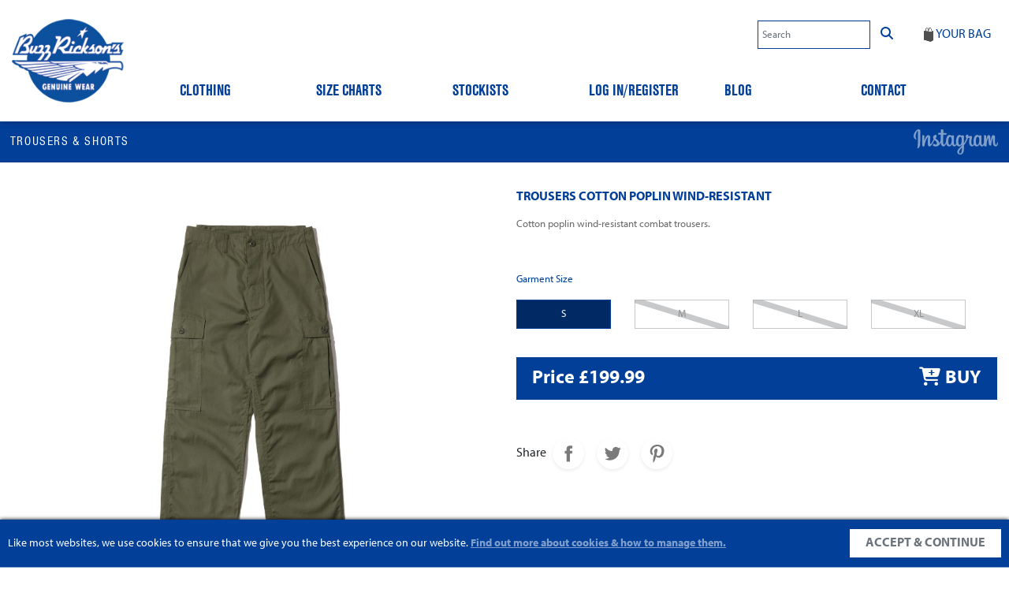

--- FILE ---
content_type: text/html; charset=utf-8
request_url: https://www.buzzricksons.com/trousers-shorts/1141-15135-trousers-cotton-poplin-wind-resistant.html
body_size: 12730
content:
<!doctype html>
<html lang="en">

  <head>
    
           

<script>(function(w,d,s,l,i){w[l]=w[l]||[];w[l].push({'gtm.start':
new Date().getTime(),event:'gtm.js'});var f=d.getElementsByTagName(s)[0],
j=d.createElement(s),dl=l!='dataLayer'?'&l='+l:'';j.async=true;j.src=
'https://www.googletagmanager.com/gtm.js?id='+i+dl;f.parentNode.insertBefore(j,f);
})(window,document,'script','dataLayer','GTM-57KGK97');</script>

 

  <link rel="preconnect" href="//fonts.gstatic.com/" crossorigin>
<link rel="preconnect" href="//ajax.googleapis.com" crossorigin>
<script type="text/javascript">
    WebFontConfig = {
        google: { families: [ 'Noto+Sans:400,700' ] }
    };
    (function() {
        var wf = document.createElement('script');
        wf.src = 'https://ajax.googleapis.com/ajax/libs/webfont/1/webfont.js';
        wf.type = 'text/javascript';
        wf.async = 'true';
        var s = document.getElementsByTagName('script')[0];
        s.parentNode.insertBefore(wf, s);
    })(); </script>


  <meta charset="utf-8">


  <meta http-equiv="x-ua-compatible" content="ie=edge">



    <link rel="canonical" href="https://www.buzzricksons.com/trousers-shorts/1141-trousers-cotton-poplin-wind-resistant.html">

  <title>Trousers Cotton Poplin wind-resistant</title>
  <meta name="description" content="Cotton poplin wind-resistant combat trousers.">
  <meta name="keywords" content="">
        
    
                    <link rel="alternate" href="https://www.buzzricksons.com/trousers-shorts/1141-trousers-cotton-poplin-wind-resistant.html" hreflang="en-us">
              
  
<meta property="og:title" content="Trousers Cotton Poplin wind-resistant"/>
<meta property="og:description" content="Cotton poplin wind-resistant combat trousers."/>
<meta property="og:type" content="website"/>
<meta property="og:url" content="https://www.buzzricksons.com/trousers-shorts/1141-15135-trousers-cotton-poplin-wind-resistant.html"/>
<meta property="og:site_name" content="Buzz Ricksons Europe"/>
<meta property="og:image" content="https://www.buzzricksons.com/img/buzz-ricksons-logo-15810711914.jpg"/>

<script type="application/ld+json">
{
    "@context" : "https://schema.org",
    "@type" : "Organization",
    "name" : "Buzz Ricksons Europe",
    "url" : "https://www.buzzricksons.com/",
    "logo" : {
        "@type":"ImageObject",
        "url":"https://www.buzzricksons.com/img/buzz-ricksons-logo-15810711914.jpg"
    }
}

</script>

<script type="application/ld+json">
{
    "@context":"https://schema.org",
    "@type":"WebPage",
    "isPartOf": {
        "@type":"WebSite",
        "url":  "https://www.buzzricksons.com/",
        "name": "Buzz Ricksons Europe"
    },
    "name": "Trousers Cotton Poplin wind-resistant",
    "url":  "https://www.buzzricksons.com/trousers-shorts/1141-15135-trousers-cotton-poplin-wind-resistant.html"
}


</script>
    <script type="application/ld+json">
    {
    "@context": "https://schema.org/",
    "@type": "Product",
    "name": "Trousers Cotton Poplin wind-resistant",
    "description": "Cotton poplin wind-resistant combat trousers.",
    "category": "TROUSERS &amp; SHORTS",
    "image" :"https://www.buzzricksons.com/3905-home_default/trousers-cotton-poplin-wind-resistant.jpg",	"mpn": "BR40927",                "weight": {
        "@context": "https://schema.org",
        "@type": "QuantitativeValue",
        "value": "1.000000",
        "unitCode": "Kg"
    },        "offers": {
        "@type": "Offer",
        "priceCurrency": "GBP",
        "name": "Trousers Cotton Poplin wind-resistant",
        "price": "199.99",
        "url": "https://www.buzzricksons.com/trousers-shorts/1141-15135-trousers-cotton-poplin-wind-resistant.html#/443-garment_size-s",
        "priceValidUntil": "2026-02-16",
                "image": ["https://www.buzzricksons.com/3905-xxlarge_default/trousers-cotton-poplin-wind-resistant.jpg","https://www.buzzricksons.com/3906-xxlarge_default/trousers-cotton-poplin-wind-resistant.jpg","https://www.buzzricksons.com/3907-xxlarge_default/trousers-cotton-poplin-wind-resistant.jpg","https://www.buzzricksons.com/3908-xxlarge_default/trousers-cotton-poplin-wind-resistant.jpg","https://www.buzzricksons.com/3909-xxlarge_default/trousers-cotton-poplin-wind-resistant.jpg","https://www.buzzricksons.com/3910-xxlarge_default/trousers-cotton-poplin-wind-resistant.jpg","https://www.buzzricksons.com/3911-xxlarge_default/trousers-cotton-poplin-wind-resistant.jpg","https://www.buzzricksons.com/3912-xxlarge_default/trousers-cotton-poplin-wind-resistant.jpg","https://www.buzzricksons.com/3913-xxlarge_default/trousers-cotton-poplin-wind-resistant.jpg","https://www.buzzricksons.com/3914-xxlarge_default/trousers-cotton-poplin-wind-resistant.jpg","https://www.buzzricksons.com/3915-xxlarge_default/trousers-cotton-poplin-wind-resistant.jpg","https://www.buzzricksons.com/3916-xxlarge_default/trousers-cotton-poplin-wind-resistant.jpg","https://www.buzzricksons.com/3917-xxlarge_default/trousers-cotton-poplin-wind-resistant.jpg","https://www.buzzricksons.com/3918-xxlarge_default/trousers-cotton-poplin-wind-resistant.jpg"],
                        "sku": "BR40927",
                        "availability": "https://schema.org/InStock",
        "seller": {
            "@type": "Organization",
            "name": "Buzz Ricksons Europe"
        }
    }

}


    </script>

  



  <meta name="viewport" content="width=device-width, initial-scale=1">



  <link rel="icon" type="image/vnd.microsoft.icon" href="/img/favicon-4.ico?1581071313">
  <link rel="shortcut icon" type="image/x-icon" href="/img/favicon-4.ico?1581071313">



    <link rel="stylesheet" href="https://www.buzzricksons.com/themes/buzz_ricksons/assets/css/theme.css" type="text/css" media="all">
  <link rel="stylesheet" href="https://www.buzzricksons.com/js/jquery/ui/themes/base/minified/jquery-ui.min.css" type="text/css" media="all">
  <link rel="stylesheet" href="https://www.buzzricksons.com/js/jquery/ui/themes/base/minified/jquery.ui.theme.min.css" type="text/css" media="all">
  <link rel="stylesheet" href="https://www.buzzricksons.com/js/jquery/plugins/growl/jquery.growl.css" type="text/css" media="all">
  <link rel="stylesheet" href="https://www.buzzricksons.com/themes/buzz_ricksons/modules/ps_imageslider/css/homeslider.css" type="text/css" media="all">
  <link rel="stylesheet" href="https://www.buzzricksons.com/modules/ps_legalcompliance/views/css/aeuc_front.css" type="text/css" media="all">
  <link rel="stylesheet" href="https://www.buzzricksons.com/themes/buzz_ricksons/assets/css/custom.css" type="text/css" media="all">
<link rel="stylesheet" href="https://use.typekit.net/yrj3kdk.css" type="text/css">


<link rel="stylesheet" href="https://cdnjs.cloudflare.com/ajax/libs/font-awesome/6.7.2/css/all.min.css" integrity="sha512-Evv84Mr4kqVGRNSgIGL/F/aIDqQb7xQ2vcrdIwxfjThSH8CSR7PBEakCr51Ck+w+/U6swU2Im1vVX0SVk9ABhg==" crossorigin="anonymous" referrerpolicy="no-referrer" />
  <style>
    .right-nav {
      gap:1rem;
    }
    .header-nav {
      z-index:10;
    }
    .search-widget .input-group {
      display: flex;
      gap: 0.5rem;
    }

    .search-widget .input-group > input.form-control {
      background: none;
      color: #013f98;
      min-width: 5rem;
      border-radius: 0;
    }

    .search-widget .input-group > input.form-control:not(:empty),
    .search-widget .input-group > input.form-control:focus {
      border-color: #013f98;
    }



    .search-widget .btn {
      background:none;
      color: #013f98;
      border:none;
      box-shadow: none;
    }
    .search-widget .btn .fas {
      margin:0 !important;
    }

    .search-widget .btn:hover,
    .search-widget .btn:focus {
      color: #013f98;
    }

    .search-widget input.form-control.ui-autocomplete-input.ui-autocomplete-loading + .input-group-append:before {
      /*font awesome icon */
      content: "\f110"; /* fa-spinner */
      font-family: "Font Awesome 6 Free";
      font-weight: 900;
      padding: .375rem .75rem;
      color: #013f98;
      font-size: 1.2rem;
      pointer-events: none;
      -webkit-animation: fa-spin 1s infinite linear;
      animation: fa-spin 1s infinite linear
    }

    .search-widget input.form-control.ui-autocomplete-input.ui-autocomplete-loading + .input-group-append .btn {
      display: none; /* Hide the button when loading */
    }

    html .ui-autocomplete {
      z-index: 9999;
      border-radius: 0;
      border-color: #013f98;
      display:flex;
      flex-direction:column;
      gap:0em;
      max-height:50dvh;
      overflow:hidden;
      overflow-y:scroll;
      padding-top:10px;
      max-width:85vw;
    }
    html .ui-autocomplete .ui-menu-item a,
    html .ui-autocomplete .ui-menu-item a:hover,
    html .ui-autocomplete .ui-menu-item a.ui-state-focus {
      font-family: inherit;
      font-size:1rem;
      padding:0.5rem 0.5rem;
      border:none;
      border-bottom:1px solid #013f98;
      border-radius:0;
      margin:0;

    }

    html .ui-autocomplete .ui-menu-item a.ui-state-focus {
      background: #013f98;
      color:#fff;
      cursor:pointer;
    }

    #_mobile_search {
      margin-bottom:1rem;

    }
  </style>
  


  

  <script type="text/javascript">
        var elementRecaptcha = "<div class=\"g-recaptcha\" data-sitekey=\"6LdWyfwUAAAAAIujbaExygLFY44OvW-vsMftjY95\" data-size=\"invisible\" data-callback=\"callbackRecaptcha\"><\/div>";
        var isPsVersion17 = true;
        var prestashop = {"cart":{"products":[],"totals":{"total":{"type":"total","label":"Total","amount":0,"value":"\u00a30.00"},"total_including_tax":{"type":"total","label":"Total (tax incl.)","amount":0,"value":"\u00a30.00"},"total_excluding_tax":{"type":"total","label":"Total (tax excl.)","amount":0,"value":"\u00a30.00"}},"subtotals":{"products":{"type":"products","label":"Subtotal","amount":0,"value":"\u00a30.00"},"discounts":null,"shipping":{"type":"shipping","label":"Shipping","amount":0,"value":"Free"},"tax":{"type":"tax","label":"Included taxes","amount":0,"value":"\u00a30.00"}},"products_count":0,"summary_string":"0 items","vouchers":{"allowed":1,"added":[]},"discounts":[],"minimalPurchase":0,"minimalPurchaseRequired":""},"currency":{"name":"British Pound","iso_code":"GBP","iso_code_num":"826","sign":"\u00a3"},"customer":{"lastname":null,"firstname":null,"email":null,"birthday":null,"newsletter":null,"newsletter_date_add":null,"optin":null,"website":null,"company":null,"siret":null,"ape":null,"is_logged":false,"gender":{"type":null,"name":null},"addresses":[]},"language":{"name":"English (English)","iso_code":"en","locale":"en-US","language_code":"en-us","is_rtl":"0","date_format_lite":"d\/m\/Y","date_format_full":"D d M Y H:i:s","id":1},"page":{"title":"","canonical":null,"meta":{"title":"Trousers Cotton Poplin wind-resistant","description":"Cotton poplin wind-resistant combat trousers.","keywords":"","robots":"index"},"page_name":"product","body_classes":{"lang-en":true,"lang-rtl":false,"country-GB":true,"currency-GBP":true,"layout-full-width":true,"page-product":true,"tax-display-disabled":true,"product-id-1141":true,"product-Trousers Cotton Poplin wind-resistant":true,"product-id-category-431":true,"product-id-manufacturer-0":true,"product-id-supplier-0":true,"product-available-for-order":true},"admin_notifications":[]},"shop":{"name":"Buzz Ricksons Europe","logo":"\/img\/buzz-ricksons-logo-15810711914.jpg","stores_icon":"\/img\/logo_stores.png","favicon":"\/img\/favicon-4.ico"},"urls":{"base_url":"https:\/\/www.buzzricksons.com\/","current_url":"https:\/\/www.buzzricksons.com\/trousers-shorts\/1141-15135-trousers-cotton-poplin-wind-resistant.html","shop_domain_url":"https:\/\/www.buzzricksons.com","img_ps_url":"https:\/\/www.buzzricksons.com\/img\/","img_cat_url":"https:\/\/www.buzzricksons.com\/img\/c\/","img_lang_url":"https:\/\/www.buzzricksons.com\/img\/l\/","img_prod_url":"https:\/\/www.buzzricksons.com\/img\/p\/","img_manu_url":"https:\/\/www.buzzricksons.com\/img\/m\/","img_sup_url":"https:\/\/www.buzzricksons.com\/img\/su\/","img_ship_url":"https:\/\/www.buzzricksons.com\/img\/s\/","img_store_url":"https:\/\/www.buzzricksons.com\/img\/st\/","img_col_url":"https:\/\/www.buzzricksons.com\/img\/co\/","img_url":"https:\/\/www.buzzricksons.com\/themes\/buzz_ricksons\/assets\/img\/","css_url":"https:\/\/www.buzzricksons.com\/themes\/buzz_ricksons\/assets\/css\/","js_url":"https:\/\/www.buzzricksons.com\/themes\/buzz_ricksons\/assets\/js\/","pic_url":"https:\/\/www.buzzricksons.com\/upload\/","pages":{"address":"https:\/\/www.buzzricksons.com\/address","addresses":"https:\/\/www.buzzricksons.com\/addresses","authentication":"https:\/\/www.buzzricksons.com\/login","cart":"https:\/\/www.buzzricksons.com\/cart","category":"https:\/\/www.buzzricksons.com\/index.php?controller=category","cms":"https:\/\/www.buzzricksons.com\/index.php?controller=cms","contact":"https:\/\/www.buzzricksons.com\/contact-us","discount":"https:\/\/www.buzzricksons.com\/discount","guest_tracking":"https:\/\/www.buzzricksons.com\/guest-tracking","history":"https:\/\/www.buzzricksons.com\/order-history","identity":"https:\/\/www.buzzricksons.com\/identity","index":"https:\/\/www.buzzricksons.com\/","my_account":"https:\/\/www.buzzricksons.com\/my-account","order_confirmation":"https:\/\/www.buzzricksons.com\/order-confirmation","order_detail":"https:\/\/www.buzzricksons.com\/index.php?controller=order-detail","order_follow":"https:\/\/www.buzzricksons.com\/order-follow","order":"https:\/\/www.buzzricksons.com\/order","order_return":"https:\/\/www.buzzricksons.com\/index.php?controller=order-return","order_slip":"https:\/\/www.buzzricksons.com\/credit-slip","pagenotfound":"https:\/\/www.buzzricksons.com\/page-not-found","password":"https:\/\/www.buzzricksons.com\/password-recovery","pdf_invoice":"https:\/\/www.buzzricksons.com\/index.php?controller=pdf-invoice","pdf_order_return":"https:\/\/www.buzzricksons.com\/index.php?controller=pdf-order-return","pdf_order_slip":"https:\/\/www.buzzricksons.com\/index.php?controller=pdf-order-slip","prices_drop":"https:\/\/www.buzzricksons.com\/prices-drop","product":"https:\/\/www.buzzricksons.com\/index.php?controller=product","search":"https:\/\/www.buzzricksons.com\/search","sitemap":"https:\/\/www.buzzricksons.com\/sitemap","stores":"https:\/\/www.buzzricksons.com\/stores","supplier":"https:\/\/www.buzzricksons.com\/supplier","register":"https:\/\/www.buzzricksons.com\/login?create_account=1","order_login":"https:\/\/www.buzzricksons.com\/order?login=1"},"alternative_langs":{"en-us":"https:\/\/www.buzzricksons.com\/trousers-shorts\/1141-trousers-cotton-poplin-wind-resistant.html"},"theme_assets":"\/themes\/buzz_ricksons\/assets\/","actions":{"logout":"https:\/\/www.buzzricksons.com\/?mylogout="},"no_picture_image":{"bySize":{"cart_default":{"url":"https:\/\/www.buzzricksons.com\/img\/p\/en-default-cart_default.jpg","width":125,"height":125},"pl_180_rs_min_limit":{"url":"https:\/\/www.buzzricksons.com\/img\/p\/en-default-pl_180_rs_min_limit.jpg","width":180,"height":180},"pl_180_rs_min":{"url":"https:\/\/www.buzzricksons.com\/img\/p\/en-default-pl_180_rs_min.jpg","width":180,"height":180},"pl_180_rs_max_limit":{"url":"https:\/\/www.buzzricksons.com\/img\/p\/en-default-pl_180_rs_max_limit.jpg","width":180,"height":180},"pl_180_rs_max":{"url":"https:\/\/www.buzzricksons.com\/img\/p\/en-default-pl_180_rs_max.jpg","width":180,"height":180},"pdt_180":{"url":"https:\/\/www.buzzricksons.com\/img\/p\/en-default-pdt_180.jpg","width":180,"height":180},"pl_300_rs_max":{"url":"https:\/\/www.buzzricksons.com\/img\/p\/en-default-pl_300_rs_max.jpg","width":300,"height":300},"pdt_300":{"url":"https:\/\/www.buzzricksons.com\/img\/p\/en-default-pdt_300.jpg","width":300,"height":300},"pl_300_rs_max_limit":{"url":"https:\/\/www.buzzricksons.com\/img\/p\/en-default-pl_300_rs_max_limit.jpg","width":300,"height":300},"pl_300_rs_min":{"url":"https:\/\/www.buzzricksons.com\/img\/p\/en-default-pl_300_rs_min.jpg","width":300,"height":300},"pl_300_rs_min_limit":{"url":"https:\/\/www.buzzricksons.com\/img\/p\/en-default-pl_300_rs_min_limit.jpg","width":300,"height":300},"small_default":{"url":"https:\/\/www.buzzricksons.com\/img\/p\/en-default-small_default.jpg","width":320,"height":320},"pdt_360":{"url":"https:\/\/www.buzzricksons.com\/img\/p\/en-default-pdt_360.jpg","width":360,"height":360},"home_default":{"url":"https:\/\/www.buzzricksons.com\/img\/p\/en-default-home_default.jpg","width":370,"height":370},"medium_default":{"url":"https:\/\/www.buzzricksons.com\/img\/p\/en-default-medium_default.jpg","width":452,"height":452},"pl_540_rs_max_limit":{"url":"https:\/\/www.buzzricksons.com\/img\/p\/en-default-pl_540_rs_max_limit.jpg","width":540,"height":540},"pl_540_rs_min_limit":{"url":"https:\/\/www.buzzricksons.com\/img\/p\/en-default-pl_540_rs_min_limit.jpg","width":540,"height":540},"pl_540_rs_min":{"url":"https:\/\/www.buzzricksons.com\/img\/p\/en-default-pl_540_rs_min.jpg","width":540,"height":540},"pl_540_rs_max":{"url":"https:\/\/www.buzzricksons.com\/img\/p\/en-default-pl_540_rs_max.jpg","width":540,"height":540},"pdt_540":{"url":"https:\/\/www.buzzricksons.com\/img\/p\/en-default-pdt_540.jpg","width":540,"height":540},"pl_600_rs_min_limit":{"url":"https:\/\/www.buzzricksons.com\/img\/p\/en-default-pl_600_rs_min_limit.jpg","width":600,"height":600},"pl_600_rs_min":{"url":"https:\/\/www.buzzricksons.com\/img\/p\/en-default-pl_600_rs_min.jpg","width":600,"height":600},"pl_600_rs_max_limit":{"url":"https:\/\/www.buzzricksons.com\/img\/p\/en-default-pl_600_rs_max_limit.jpg","width":600,"height":600},"pl_600_rs_max":{"url":"https:\/\/www.buzzricksons.com\/img\/p\/en-default-pl_600_rs_max.jpg","width":600,"height":600},"pdt_600":{"url":"https:\/\/www.buzzricksons.com\/img\/p\/en-default-pdt_600.jpg","width":600,"height":600},"pl_800_rs_max_limit":{"url":"https:\/\/www.buzzricksons.com\/img\/p\/en-default-pl_800_rs_max_limit.jpg","width":800,"height":800},"pl_360_rs_min":{"url":"https:\/\/www.buzzricksons.com\/img\/p\/en-default-pl_360_rs_min.jpg","width":800,"height":800},"pdt_800":{"url":"https:\/\/www.buzzricksons.com\/img\/p\/en-default-pdt_800.jpg","width":800,"height":800},"pl_360_rs_max":{"url":"https:\/\/www.buzzricksons.com\/img\/p\/en-default-pl_360_rs_max.jpg","width":800,"height":800},"pl_360_rs_max_limit":{"url":"https:\/\/www.buzzricksons.com\/img\/p\/en-default-pl_360_rs_max_limit.jpg","width":800,"height":800},"pl_800_rs_min":{"url":"https:\/\/www.buzzricksons.com\/img\/p\/en-default-pl_800_rs_min.jpg","width":800,"height":800},"pl_360_rs_min_limit":{"url":"https:\/\/www.buzzricksons.com\/img\/p\/en-default-pl_360_rs_min_limit.jpg","width":800,"height":800},"pl_800_rs_max":{"url":"https:\/\/www.buzzricksons.com\/img\/p\/en-default-pl_800_rs_max.jpg","width":800,"height":800},"home_large_default":{"url":"https:\/\/www.buzzricksons.com\/img\/p\/en-default-home_large_default.jpg","width":800,"height":800},"pl_800_rs_min_limit":{"url":"https:\/\/www.buzzricksons.com\/img\/p\/en-default-pl_800_rs_min_limit.jpg","width":800,"height":800},"large_default":{"url":"https:\/\/www.buzzricksons.com\/img\/p\/en-default-large_default.jpg","width":800,"height":800},"xlarge_default":{"url":"https:\/\/www.buzzricksons.com\/img\/p\/en-default-xlarge_default.jpg","width":1024,"height":1024},"xxlarge_default":{"url":"https:\/\/www.buzzricksons.com\/img\/p\/en-default-xxlarge_default.jpg","width":1080,"height":1080}},"small":{"url":"https:\/\/www.buzzricksons.com\/img\/p\/en-default-cart_default.jpg","width":125,"height":125},"medium":{"url":"https:\/\/www.buzzricksons.com\/img\/p\/en-default-pdt_540.jpg","width":540,"height":540},"large":{"url":"https:\/\/www.buzzricksons.com\/img\/p\/en-default-xxlarge_default.jpg","width":1080,"height":1080},"legend":""}},"configuration":{"display_taxes_label":false,"display_prices_tax_incl":true,"is_catalog":false,"show_prices":true,"opt_in":{"partner":true},"quantity_discount":{"type":"discount","label":"Discount"},"voucher_enabled":1,"return_enabled":0},"field_required":[],"breadcrumb":{"links":[{"title":"Home","url":"https:\/\/www.buzzricksons.com\/"},{"title":"TROUSERS & SHORTS","url":"https:\/\/www.buzzricksons.com\/431-trousers-shorts"},{"title":"Trousers Cotton Poplin wind-resistant","url":"https:\/\/www.buzzricksons.com\/trousers-shorts\/1141-15135-trousers-cotton-poplin-wind-resistant.html#\/garment_size-s"}],"count":3},"link":{"protocol_link":"https:\/\/","protocol_content":"https:\/\/"},"time":1769914351,"static_token":"868a5880c8a9d9719f241790d6c13f17","token":"e7bb204e3969690bdb9f7a35201bac21"};
        var psemailsubscription_subscription = "https:\/\/www.buzzricksons.com\/module\/ps_emailsubscription\/subscription";
        var recaptchaContactForm = "0";
        var recaptchaDataSiteKey = "6LdWyfwUAAAAAIujbaExygLFY44OvW-vsMftjY95";
        var recaptchaLoginForm = "0";
        var recaptchaRegistrationForm = "1";
        var recaptchaType = "0";
      </script>



    <script async src="https://www.googletagmanager.com/gtag/js?id=G-96H24ZC9QE"></script>
  <script>
    window.dataLayer = window.dataLayer || [];
    function gtag(){dataLayer.push(arguments);}
    gtag('js', new Date());
    gtag(
      'config',
      'G-96H24ZC9QE',
      {
        'debug_mode':false
        , 'anonymize_ip': true                      }
    );
  </script>

 <script type="text/javascript">
          document.addEventListener('DOMContentLoaded', function() {
        $('article[data-id-product="993"] a.quick-view').on(
                "click",
                function() {
                    gtag("event", "select_item", {"send_to":"G-96H24ZC9QE","items":{"item_id":993,"item_name":"M-65 Liner","quantity":1,"price":324.99,"currency":"GBP","index":0,"item_brand":"","item_category":"jackets","item_list_id":"product","item_variant":""}})
                });$('article[data-id-product="1075"] a.quick-view').on(
                "click",
                function() {
                    gtag("event", "select_item", {"send_to":"G-96H24ZC9QE","items":{"item_id":1075,"item_name":"USN N-3 JACKET","quantity":1,"price":249.99,"currency":"GBP","index":1,"item_brand":"","item_category":"jackets","item_list_id":"product","item_variant":""}})
                });$('article[data-id-product="1078"] a.quick-view').on(
                "click",
                function() {
                    gtag("event", "select_item", {"send_to":"G-96H24ZC9QE","items":{"item_id":1078,"item_name":"US Navy AN6552","quantity":1,"price":1799.99,"currency":"GBP","index":2,"item_brand":"","item_category":"jackets","item_list_id":"product","item_variant":""}})
                });$('article[data-id-product="1083"] a.quick-view').on(
                "click",
                function() {
                    gtag("event", "select_item", {"send_to":"G-96H24ZC9QE","items":{"item_id":1083,"item_name":"BUZZ ORIG SPEC CHINOS BEIGE","quantity":1,"price":149.99,"currency":"GBP","index":3,"item_brand":"","item_category":"trousers-shorts","item_list_id":"product","item_variant":""}})
                });
      });
    </script>




    
  </head>

  <body id="product" class="lang-en country-gb currency-gbp layout-full-width page-product tax-display-disabled product-id-1141 product-trousers-cotton-poplin-wind-resistant product-id-category-431 product-id-manufacturer-0 product-id-supplier-0 product-available-for-order">


<noscript><iframe src="https://www.googletagmanager.com/ns.html?id=GTM-57KGK97"
height="0" width="0" style="display:none;visibility:hidden"></iframe></noscript>


    
      
    

    <main>
      
              

      <header id="header" class="l-header">
        
          
  <div class="header-banner">
      
  </div>



  <nav class="header-nav">
    <div class="container header__container">
      <div class="row d-none d-md-flex align-items-center">
        <div class="col-md-4">
            
        </div>
        <div class="col-md-8 d-flex align-items-center justify-content-end right-nav">
			<div id="_desktop_search">
              <!-- Block search module TOP -->
<div id="search_widget" class="search-widget" data-search-controller-url="//www.buzzricksons.com/search">
    <form method="get" action="//www.buzzricksons.com/search">
        <input type="hidden" name="controller" value="search">
		<div class="input-group">
			<input class="form-control" type="text" name="s" value=""
				   placeholder="Search"
				   aria-label="Search"
			>
			<div class="input-group-append">
				<button type="submit" class="btn btn-primary">
					<i class="fas fa-fw fa-search"></i>
					<span class="d-none">Search</span>
				</button>
			</div>
		</div>
    </form>
</div>
<!-- /Block search module TOP -->

            </div>
            <a href="https://www.instagram.com/buzzricksons_eu/" target="_blank" class="instagram-link"><img src="/themes/buzz_ricksons/assets//img/instagram_1.png" alt="Buzz Ricksons Official Instagram" width="109px" height="35px"></a>
<div id="_desktop_cart" class="ml-3">
    <div class="blockcart cart-preview inactive" data-refresh-url="//www.buzzricksons.com/module/ps_shoppingcart/ajax">
        <div class="header">
                        <a rel="nofollow" href="//www.buzzricksons.com/cart?action=show" class="cart-button">
                                                <span class="icon-container">
                <img src="/themes/buzz_ricksons/assets//img/bag1.png" alt="Your bag"
                     width="" height="">
            </span>
                <span class="d-none d-md-inline">Your Bag</span>
                                            </a>
                    </div>
    </div>
</div>

        </div>
      </div>
      <div class="d-md-none d-flex justify-content-between align-items-center w-100 mobile no-gutters">
        <div class="col-4">
          <button id="menu-icon" class="btn" data-toggle="modal" data-target="#mobile_top_menu_wrapper">
            <i class="material-icons d-inline">&#xE5D2;</i>
          </button>
        </div>
        <div class="col-4">
          <div class="top-logo text-center" id="_mobile_logo"></div>
        </div>
        <div class="col-4 d-flex align-items-center justify-content-end right-nav">
          <div id="_mobile_user_info"></div>
          <div id="_mobile_cart" class="mobile-cart"></div>
        </div>

      </div>
    </div>
  </nav>



  <div class="header-top">
    <div class="container">
      <div class="row align-items-end">
        <div class="col-md-2 d-none d-md-block" id="_desktop_logo">
          <a href="https://www.buzzricksons.com/">
            <img class="logo img-fluid d-none d-md-inline" src="/img/buzz-ricksons-logo-15810711914.jpg" alt="Buzz Ricksons Europe" width="144px" height="118px">

            <img class="logo img-fluid d-inline d-md-none" loading="lazy"  src="https://www.buzzricksons.com/themes/buzz_ricksons/assets/img/1x/buzz-logo-small.png" alt="Buzz Ricksons Europe" width="250" height="78">
          </a>
        </div>
        <div class="col-md-10 col-sm-12 d-flex justify-content-between position-static">
            

<div class="menu d-none d-md-block" id="_desktop_top_menu">
  
      <ul class="menu-top h-100" id="top-menu" role="navigation" data-depth="0">
                                        <li class="h-100 menu__item--0 category menu__item menu__item--top"
            id="category-10" aria-haspopup="true" aria-expanded="false"
            aria-owns="top_sub_menu_6153" aria-controls="top_sub_menu_6153">
                      
                    <div class="menu__item-header">
                        <a
                    class="d-md-flex w-100 h-100 menu__item-link--top menu__item-link--hassubmenu"
                    href="https://www.buzzricksons.com/" data-depth="0"
                                >
              <span class="align-self-center">Clothing</span>

                                    <span class="position-absolute top-0 left-0 w-100 h-100 d-block d-flex align-items-center d-lg-none"
                          data-target="#top_sub_menu_25518" data-toggle="collapse">
                                </span>
                
            </a>
                        
            <span class="d-block d-md-none">
                <span data-target="#top_sub_menu_25518" data-toggle="collapse"
                      class="d-block navbar-toggler icon-collapse">
                  <i class="material-icons menu__collapseicon">&#xE313;</i>
                </span>
              </span>
          </div>
                                <div class="menu-sub clearfix collapse show" data-collapse-hide-mobile
                 id="top_sub_menu_25518" role="group" aria-labelledby="category-10"
                 aria-expanded="false" aria-hidden="true">
              <div class="menu-sub__content container px-0">
                
      <ul  class="menu-sub__list menu-sub__list--1" data-depth="1">
                      <li class="h-100 menu__item--1 category menu__item menu__item--sub"
            id="category-428" >
                      
                      <a
                    class="d-md-flex w-100 h-100 menu__item-link--sub menu__item-link--1 menu__item-link--nosubmenu"
                    href="https://www.buzzricksons.com/428-jackets" data-depth="1"
                                >
              <span class="align-self-center">JACKETS</span>

                
            </a>
                              </li>
                      <li class="h-100 menu__item--1 category menu__item menu__item--sub"
            id="category-432" >
                      
                      <a
                    class="d-md-flex w-100 h-100 menu__item-link--sub menu__item-link--1 menu__item-link--nosubmenu"
                    href="https://www.buzzricksons.com/432-shirts" data-depth="1"
                                >
              <span class="align-self-center">SHIRTS</span>

                
            </a>
                              </li>
                      <li class="h-100 menu__item--1 category menu__item menu__item--sub"
            id="category-431" >
                      
                      <a
                    class="d-md-flex w-100 h-100 menu__item-link--sub menu__item-link--1 menu__item-link--nosubmenu"
                    href="https://www.buzzricksons.com/431-trousers-shorts" data-depth="1"
                                >
              <span class="align-self-center">TROUSERS &amp; SHORTS</span>

                
            </a>
                              </li>
                      <li class="h-100 menu__item--1 category menu__item menu__item--sub"
            id="category-430" >
                      
                      <a
                    class="d-md-flex w-100 h-100 menu__item-link--sub menu__item-link--1 menu__item-link--nosubmenu"
                    href="https://www.buzzricksons.com/430-sweaters" data-depth="1"
                                >
              <span class="align-self-center">SWEATERS</span>

                
            </a>
                              </li>
                      <li class="h-100 menu__item--1 category menu__item menu__item--sub"
            id="category-426" >
                      
                      <a
                    class="d-md-flex w-100 h-100 menu__item-link--sub menu__item-link--1 menu__item-link--nosubmenu"
                    href="https://www.buzzricksons.com/426-headgear" data-depth="1"
                                >
              <span class="align-self-center">HEADGEAR</span>

                
            </a>
                              </li>
                      <li class="h-100 menu__item--1 category menu__item menu__item--sub"
            id="category-423" >
                      
                      <a
                    class="d-md-flex w-100 h-100 menu__item-link--sub menu__item-link--1 menu__item-link--nosubmenu"
                    href="https://www.buzzricksons.com/423-footwear" data-depth="1"
                                >
              <span class="align-self-center">FOOTWEAR</span>

                
            </a>
                              </li>
                      <li class="h-100 menu__item--1 category menu__item menu__item--sub"
            id="category-433" >
                      
                      <a
                    class="d-md-flex w-100 h-100 menu__item-link--sub menu__item-link--1 menu__item-link--nosubmenu"
                    href="https://www.buzzricksons.com/433-gloves" data-depth="1"
                                >
              <span class="align-self-center">GLOVES</span>

                
            </a>
                              </li>
                      <li class="h-100 menu__item--1 category menu__item menu__item--sub"
            id="category-422" >
                      
                      <a
                    class="d-md-flex w-100 h-100 menu__item-link--sub menu__item-link--1 menu__item-link--nosubmenu"
                    href="https://www.buzzricksons.com/422-sportswear" data-depth="1"
                                >
              <span class="align-self-center">SPORTSWEAR</span>

                
            </a>
                              </li>
                      <li class="h-100 menu__item--1 category menu__item menu__item--sub"
            id="category-429" >
                      
                      <a
                    class="d-md-flex w-100 h-100 menu__item-link--sub menu__item-link--1 menu__item-link--nosubmenu"
                    href="https://www.buzzricksons.com/429-accessories" data-depth="1"
                                >
              <span class="align-self-center">ACCESSORIES</span>

                
            </a>
                              </li>
                      <li class="h-100 menu__item--1 category menu__item menu__item--sub"
            id="category-427" >
                      
                      <a
                    class="d-md-flex w-100 h-100 menu__item-link--sub menu__item-link--1 menu__item-link--nosubmenu"
                    href="https://www.buzzricksons.com/427-aviation-associates" data-depth="1"
                                >
              <span class="align-self-center">AVIATION ASSOCIATES</span>

                
            </a>
                              </li>
                      <li class="h-100 menu__item--1 category menu__item menu__item--sub"
            id="category-424" >
                      
                      <a
                    class="d-md-flex w-100 h-100 menu__item-link--sub menu__item-link--1 menu__item-link--nosubmenu"
                    href="https://www.buzzricksons.com/424-buzz-catalogue" data-depth="1"
                                >
              <span class="align-self-center">BUZZ CATALOGUE</span>

                
            </a>
                              </li>
                      <li class="h-100 menu__item--1 category menu__item menu__item--sub"
            id="category-425" >
                      
                      <a
                    class="d-md-flex w-100 h-100 menu__item-link--sub menu__item-link--1 menu__item-link--nosubmenu"
                    href="https://www.buzzricksons.com/425-clearance" data-depth="1"
                                >
              <span class="align-self-center">CLEARANCE</span>

                
            </a>
                              </li>
                  </ul>
  
              </div>
            </div>
                  </li>
                      <li class="h-100 menu__item--0 cms-page menu__item menu__item--top"
            id="cms-page-27" >
                      
                      <a
                    class="d-md-flex w-100 h-100 menu__item-link--top menu__item-link--nosubmenu"
                    href="https://www.buzzricksons.com/content/27-size-charts" data-depth="0"
                                >
              <span class="align-self-center">Size Charts</span>

                
            </a>
                              </li>
                      
                    <li class="h-100 menu__item--0 link menu__item menu__item--top"><a href="https://www.buzzricksons.com/stockists" title="Buzz Ricksons Stockists" class="d-md-flex w-100 h-100 menu__item-link--top menu__item-link--nosubmenu">Stockists</a></li>
                    
      <li class="h-100 menu__item--0 link menu__item menu__item--top" id="lnk-log-in-register">
        <a class="d-md-flex w-100 h-100 menu__item-link--top menu__item-link--nosubmenu" href="https://www.buzzricksons.com/my-account" data-depth="0">
          <span class="align-self-center">Log in<span class="d-none d-lg-inline">/register</span></span>
        </a>
      </li>
              <li class="h-100 menu__item--0 link menu__item menu__item--top" ><a href="https://blog.buzzricksons.com" title="Buzz Ricksons Blog" target="_blank" class="d-md-flex w-100 h-100 menu__item-link--top menu__item-link--nosubmenu">Blog</a></li>
                    <li class="h-100 menu__item--0 link menu__item menu__item--top" id="contact">
                        <a class="d-md-flex w-100 h-100 menu__item-link--top menu__item-link--nosubmenu" href="https://www.buzzricksons.com/contact-us" data-depth="0">
                            <span class="align-self-center">Contact</span>
                        </a>
                    </li>
          </ul>
  
</div>

        </div>
      </div>
    </div>
  </div>
    

        
      </header>

      
        
<aside id="notifications" class="notifications-container">
    
    
    
    </aside>
      
        
        <section id="wrapper" class="l-wrapper">
        
          
            <nav data-depth="3" class="d-none d-md-block">
  <ol itemscope itemtype="https://schema.org/BreadcrumbList" class="breadcrumb">
      
            
        <li class="breadcrumb-item" itemprop="itemListElement" itemscope itemtype="https://schema.org/ListItem">
          <a itemprop="item" href="https://www.buzzricksons.com/">
            <span itemprop="name">Home</span>
          </a>
          <meta itemprop="position" content="1">
        </li>
      
          
        <li class="breadcrumb-item" itemprop="itemListElement" itemscope itemtype="https://schema.org/ListItem">
          <a itemprop="item" href="https://www.buzzricksons.com/431-trousers-shorts">
            <span itemprop="name">TROUSERS &amp; SHORTS</span>
          </a>
          <meta itemprop="position" content="2">
        </li>
      
          
        <li class="breadcrumb-item" itemprop="itemListElement" itemscope itemtype="https://schema.org/ListItem">
          <a itemprop="item" href="https://www.buzzricksons.com/trousers-shorts/1141-15135-trousers-cotton-poplin-wind-resistant.html#/garment_size-s">
            <span itemprop="name">Trousers Cotton Poplin wind-resistant</span>
          </a>
          <meta itemprop="position" content="3">
        </li>
      
        
  </ol>
</nav>
          
            <div class="row">
          

          
  <div id="content-wrapper" class="col-12">
    
    

    <section id="main">
        
            
                <header class="page-header page-header--product">
                    <h1>
                        TROUSERS &amp; SHORTS
                        <a href="https://www.instagram.com/buzzricksons_eu/" target="_blank" class="instagram-link-page-header"><img src="/themes/buzz_ricksons/assets//img/instagram_3.png" alt="Buzz Ricksons Official Instagram" width="109px" height="35px"></a>
                    </h1>
                </header>
            
        
        <meta itemprop="url" content="https://www.buzzricksons.com/trousers-shorts/1141-15135-trousers-cotton-poplin-wind-resistant.html#/443-garment_size-s">

        <div class="row product-content">
            <div class="col-md-6 ">
                
                    <section class="page-content--product" id="content">
                        
                            
                                                            

                            
                                <div class="images-container">
    
        <div class="position-relative">
            <div id="productGallery" class="products-imagescover mb-2" data-slick='{"rows": 0,"slidesToShow": 1,"arrows":false}' data-count="14">
                                                                                                                                        <div class="product-img">

                                        <div class="">
                                            <a href="https://www.buzzricksons.com/3905-pl_800_rs_max_limit/trousers-cotton-poplin-wind-resistant.jpg"
                                               data-pswp-msrc="https://www.buzzricksons.com/3905-pl_180_rs_max_limit/trousers-cotton-poplin-wind-resistant.jpg"
                                               data-pswp-srcset="https://www.buzzricksons.com/3905-pl_800_rs_max_limit/trousers-cotton-poplin-wind-resistant.jpg 800w,
													https://www.buzzricksons.com/3905/trousers-cotton-poplin-wind-resistant.jpg 1024w"
                                               data-pswp-width="600"
                                               data-pswp-height="700"
                                            >
                                                <img
                                                        loading="eager"
                                                        class="img-fluid"
                                                        srcset=" https://www.buzzricksons.com/3905-pdt_180/trousers-cotton-poplin-wind-resistant.jpg 180w, https://www.buzzricksons.com/3905-pdt_300/trousers-cotton-poplin-wind-resistant.jpg 300w, https://www.buzzricksons.com/3905-pdt_360/trousers-cotton-poplin-wind-resistant.jpg 360w, https://www.buzzricksons.com/3905-pdt_540/trousers-cotton-poplin-wind-resistant.jpg 540w, https://www.buzzricksons.com/3905-pdt_600/trousers-cotton-poplin-wind-resistant.jpg 600w, https://www.buzzricksons.com/3905-pdt_800/trousers-cotton-poplin-wind-resistant.jpg 800w"
                                                        src="https://www.buzzricksons.com/3905-pdt_540/trousers-cotton-poplin-wind-resistant.jpg"
                                                        alt="" title=""
                                                >

                                            </a>
                                        </div>
                                    </div>
                                                                                                                                                                                                                                                                                                                                                                                                                                                                                                                                                                                                                                                                                                                                                                                                                                                                                                

                                                                                                                                        <div class="product-img">
                                    <div class="">
                                        <a href="https://www.buzzricksons.com/3906-pl_800_rs_max_limit/trousers-cotton-poplin-wind-resistant.jpg"
                                           data-pswp-msrc="https://www.buzzricksons.com/3906-pl_180_rs_max_limit/trousers-cotton-poplin-wind-resistant.jpg"
                                           data-pswp-srcset="https://www.buzzricksons.com/3906-pl_800_rs_max_limit/trousers-cotton-poplin-wind-resistant.jpg 800w,
                                                https://www.buzzricksons.com/3906/trousers-cotton-poplin-wind-resistant.jpg 1024w"
                                           data-pswp-width="600"
                                           data-pswp-height="700"

                                        >
                                            <img
                                                    loading="eager"
                                                    class="img-fluid"
                                                    srcset="https://www.buzzricksons.com/3906-medium_default/trousers-cotton-poplin-wind-resistant.jpg 452w,
                                                       https://www.buzzricksons.com/3906-pdt_180/trousers-cotton-poplin-wind-resistant.jpg 180w,
                                                       https://www.buzzricksons.com/3906-pdt_300/trousers-cotton-poplin-wind-resistant.jpg 300w,
                                                       https://www.buzzricksons.com/3906-pdt_360/trousers-cotton-poplin-wind-resistant.jpg 360w,
                                                       https://www.buzzricksons.com/3906-pdt_540/trousers-cotton-poplin-wind-resistant.jpg 540w,
                                                       https://www.buzzricksons.com/3906-pdt_600/trousers-cotton-poplin-wind-resistant.jpg 600w,
                                                       https://www.buzzricksons.com/3906-pdt_800/trousers-cotton-poplin-wind-resistant.jpg 800w"
                                                    src="https://www.buzzricksons.com/3906-medium_default/trousers-cotton-poplin-wind-resistant.jpg"
                                                    alt="" title=""
                                            >

                                        </a>
                                    </div>
                                </div>
                                                                                                                <div class="product-img">
                                    <div class="">
                                        <a href="https://www.buzzricksons.com/3907-pl_800_rs_max_limit/trousers-cotton-poplin-wind-resistant.jpg"
                                           data-pswp-msrc="https://www.buzzricksons.com/3907-pl_180_rs_max_limit/trousers-cotton-poplin-wind-resistant.jpg"
                                           data-pswp-srcset="https://www.buzzricksons.com/3907-pl_800_rs_max_limit/trousers-cotton-poplin-wind-resistant.jpg 800w,
                                                https://www.buzzricksons.com/3907/trousers-cotton-poplin-wind-resistant.jpg 1024w"
                                           data-pswp-width="600"
                                           data-pswp-height="700"

                                        >
                                            <img
                                                    loading="eager"
                                                    class="img-fluid"
                                                    srcset="https://www.buzzricksons.com/3907-medium_default/trousers-cotton-poplin-wind-resistant.jpg 452w,
                                                       https://www.buzzricksons.com/3907-pdt_180/trousers-cotton-poplin-wind-resistant.jpg 180w,
                                                       https://www.buzzricksons.com/3907-pdt_300/trousers-cotton-poplin-wind-resistant.jpg 300w,
                                                       https://www.buzzricksons.com/3907-pdt_360/trousers-cotton-poplin-wind-resistant.jpg 360w,
                                                       https://www.buzzricksons.com/3907-pdt_540/trousers-cotton-poplin-wind-resistant.jpg 540w,
                                                       https://www.buzzricksons.com/3907-pdt_600/trousers-cotton-poplin-wind-resistant.jpg 600w,
                                                       https://www.buzzricksons.com/3907-pdt_800/trousers-cotton-poplin-wind-resistant.jpg 800w"
                                                    src="https://www.buzzricksons.com/3907-medium_default/trousers-cotton-poplin-wind-resistant.jpg"
                                                    alt="" title=""
                                            >

                                        </a>
                                    </div>
                                </div>
                                                                                                                <div class="product-img">
                                    <div class="">
                                        <a href="https://www.buzzricksons.com/3908-pl_800_rs_max_limit/trousers-cotton-poplin-wind-resistant.jpg"
                                           data-pswp-msrc="https://www.buzzricksons.com/3908-pl_180_rs_max_limit/trousers-cotton-poplin-wind-resistant.jpg"
                                           data-pswp-srcset="https://www.buzzricksons.com/3908-pl_800_rs_max_limit/trousers-cotton-poplin-wind-resistant.jpg 800w,
                                                https://www.buzzricksons.com/3908/trousers-cotton-poplin-wind-resistant.jpg 1024w"
                                           data-pswp-width="600"
                                           data-pswp-height="700"

                                        >
                                            <img
                                                    loading="eager"
                                                    class="img-fluid"
                                                    srcset="https://www.buzzricksons.com/3908-medium_default/trousers-cotton-poplin-wind-resistant.jpg 452w,
                                                       https://www.buzzricksons.com/3908-pdt_180/trousers-cotton-poplin-wind-resistant.jpg 180w,
                                                       https://www.buzzricksons.com/3908-pdt_300/trousers-cotton-poplin-wind-resistant.jpg 300w,
                                                       https://www.buzzricksons.com/3908-pdt_360/trousers-cotton-poplin-wind-resistant.jpg 360w,
                                                       https://www.buzzricksons.com/3908-pdt_540/trousers-cotton-poplin-wind-resistant.jpg 540w,
                                                       https://www.buzzricksons.com/3908-pdt_600/trousers-cotton-poplin-wind-resistant.jpg 600w,
                                                       https://www.buzzricksons.com/3908-pdt_800/trousers-cotton-poplin-wind-resistant.jpg 800w"
                                                    src="https://www.buzzricksons.com/3908-medium_default/trousers-cotton-poplin-wind-resistant.jpg"
                                                    alt="" title=""
                                            >

                                        </a>
                                    </div>
                                </div>
                                                                                                                <div class="product-img">
                                    <div class="">
                                        <a href="https://www.buzzricksons.com/3909-pl_800_rs_max_limit/trousers-cotton-poplin-wind-resistant.jpg"
                                           data-pswp-msrc="https://www.buzzricksons.com/3909-pl_180_rs_max_limit/trousers-cotton-poplin-wind-resistant.jpg"
                                           data-pswp-srcset="https://www.buzzricksons.com/3909-pl_800_rs_max_limit/trousers-cotton-poplin-wind-resistant.jpg 800w,
                                                https://www.buzzricksons.com/3909/trousers-cotton-poplin-wind-resistant.jpg 1024w"
                                           data-pswp-width="600"
                                           data-pswp-height="700"

                                        >
                                            <img
                                                    loading="eager"
                                                    class="img-fluid"
                                                    srcset="https://www.buzzricksons.com/3909-medium_default/trousers-cotton-poplin-wind-resistant.jpg 452w,
                                                       https://www.buzzricksons.com/3909-pdt_180/trousers-cotton-poplin-wind-resistant.jpg 180w,
                                                       https://www.buzzricksons.com/3909-pdt_300/trousers-cotton-poplin-wind-resistant.jpg 300w,
                                                       https://www.buzzricksons.com/3909-pdt_360/trousers-cotton-poplin-wind-resistant.jpg 360w,
                                                       https://www.buzzricksons.com/3909-pdt_540/trousers-cotton-poplin-wind-resistant.jpg 540w,
                                                       https://www.buzzricksons.com/3909-pdt_600/trousers-cotton-poplin-wind-resistant.jpg 600w,
                                                       https://www.buzzricksons.com/3909-pdt_800/trousers-cotton-poplin-wind-resistant.jpg 800w"
                                                    src="https://www.buzzricksons.com/3909-medium_default/trousers-cotton-poplin-wind-resistant.jpg"
                                                    alt="" title=""
                                            >

                                        </a>
                                    </div>
                                </div>
                                                                                                                <div class="product-img">
                                    <div class="">
                                        <a href="https://www.buzzricksons.com/3910-pl_800_rs_max_limit/trousers-cotton-poplin-wind-resistant.jpg"
                                           data-pswp-msrc="https://www.buzzricksons.com/3910-pl_180_rs_max_limit/trousers-cotton-poplin-wind-resistant.jpg"
                                           data-pswp-srcset="https://www.buzzricksons.com/3910-pl_800_rs_max_limit/trousers-cotton-poplin-wind-resistant.jpg 800w,
                                                https://www.buzzricksons.com/3910/trousers-cotton-poplin-wind-resistant.jpg 1024w"
                                           data-pswp-width="600"
                                           data-pswp-height="700"

                                        >
                                            <img
                                                    loading="eager"
                                                    class="img-fluid"
                                                    srcset="https://www.buzzricksons.com/3910-medium_default/trousers-cotton-poplin-wind-resistant.jpg 452w,
                                                       https://www.buzzricksons.com/3910-pdt_180/trousers-cotton-poplin-wind-resistant.jpg 180w,
                                                       https://www.buzzricksons.com/3910-pdt_300/trousers-cotton-poplin-wind-resistant.jpg 300w,
                                                       https://www.buzzricksons.com/3910-pdt_360/trousers-cotton-poplin-wind-resistant.jpg 360w,
                                                       https://www.buzzricksons.com/3910-pdt_540/trousers-cotton-poplin-wind-resistant.jpg 540w,
                                                       https://www.buzzricksons.com/3910-pdt_600/trousers-cotton-poplin-wind-resistant.jpg 600w,
                                                       https://www.buzzricksons.com/3910-pdt_800/trousers-cotton-poplin-wind-resistant.jpg 800w"
                                                    src="https://www.buzzricksons.com/3910-medium_default/trousers-cotton-poplin-wind-resistant.jpg"
                                                    alt="" title=""
                                            >

                                        </a>
                                    </div>
                                </div>
                                                                                                                <div class="product-img">
                                    <div class="">
                                        <a href="https://www.buzzricksons.com/3911-pl_800_rs_max_limit/trousers-cotton-poplin-wind-resistant.jpg"
                                           data-pswp-msrc="https://www.buzzricksons.com/3911-pl_180_rs_max_limit/trousers-cotton-poplin-wind-resistant.jpg"
                                           data-pswp-srcset="https://www.buzzricksons.com/3911-pl_800_rs_max_limit/trousers-cotton-poplin-wind-resistant.jpg 800w,
                                                https://www.buzzricksons.com/3911/trousers-cotton-poplin-wind-resistant.jpg 1024w"
                                           data-pswp-width="600"
                                           data-pswp-height="700"

                                        >
                                            <img
                                                    loading="eager"
                                                    class="img-fluid"
                                                    srcset="https://www.buzzricksons.com/3911-medium_default/trousers-cotton-poplin-wind-resistant.jpg 452w,
                                                       https://www.buzzricksons.com/3911-pdt_180/trousers-cotton-poplin-wind-resistant.jpg 180w,
                                                       https://www.buzzricksons.com/3911-pdt_300/trousers-cotton-poplin-wind-resistant.jpg 300w,
                                                       https://www.buzzricksons.com/3911-pdt_360/trousers-cotton-poplin-wind-resistant.jpg 360w,
                                                       https://www.buzzricksons.com/3911-pdt_540/trousers-cotton-poplin-wind-resistant.jpg 540w,
                                                       https://www.buzzricksons.com/3911-pdt_600/trousers-cotton-poplin-wind-resistant.jpg 600w,
                                                       https://www.buzzricksons.com/3911-pdt_800/trousers-cotton-poplin-wind-resistant.jpg 800w"
                                                    src="https://www.buzzricksons.com/3911-medium_default/trousers-cotton-poplin-wind-resistant.jpg"
                                                    alt="" title=""
                                            >

                                        </a>
                                    </div>
                                </div>
                                                                                                                <div class="product-img">
                                    <div class="">
                                        <a href="https://www.buzzricksons.com/3912-pl_800_rs_max_limit/trousers-cotton-poplin-wind-resistant.jpg"
                                           data-pswp-msrc="https://www.buzzricksons.com/3912-pl_180_rs_max_limit/trousers-cotton-poplin-wind-resistant.jpg"
                                           data-pswp-srcset="https://www.buzzricksons.com/3912-pl_800_rs_max_limit/trousers-cotton-poplin-wind-resistant.jpg 800w,
                                                https://www.buzzricksons.com/3912/trousers-cotton-poplin-wind-resistant.jpg 1024w"
                                           data-pswp-width="600"
                                           data-pswp-height="700"

                                        >
                                            <img
                                                    loading="eager"
                                                    class="img-fluid"
                                                    srcset="https://www.buzzricksons.com/3912-medium_default/trousers-cotton-poplin-wind-resistant.jpg 452w,
                                                       https://www.buzzricksons.com/3912-pdt_180/trousers-cotton-poplin-wind-resistant.jpg 180w,
                                                       https://www.buzzricksons.com/3912-pdt_300/trousers-cotton-poplin-wind-resistant.jpg 300w,
                                                       https://www.buzzricksons.com/3912-pdt_360/trousers-cotton-poplin-wind-resistant.jpg 360w,
                                                       https://www.buzzricksons.com/3912-pdt_540/trousers-cotton-poplin-wind-resistant.jpg 540w,
                                                       https://www.buzzricksons.com/3912-pdt_600/trousers-cotton-poplin-wind-resistant.jpg 600w,
                                                       https://www.buzzricksons.com/3912-pdt_800/trousers-cotton-poplin-wind-resistant.jpg 800w"
                                                    src="https://www.buzzricksons.com/3912-medium_default/trousers-cotton-poplin-wind-resistant.jpg"
                                                    alt="" title=""
                                            >

                                        </a>
                                    </div>
                                </div>
                                                                                                                <div class="product-img">
                                    <div class="">
                                        <a href="https://www.buzzricksons.com/3913-pl_800_rs_max_limit/trousers-cotton-poplin-wind-resistant.jpg"
                                           data-pswp-msrc="https://www.buzzricksons.com/3913-pl_180_rs_max_limit/trousers-cotton-poplin-wind-resistant.jpg"
                                           data-pswp-srcset="https://www.buzzricksons.com/3913-pl_800_rs_max_limit/trousers-cotton-poplin-wind-resistant.jpg 800w,
                                                https://www.buzzricksons.com/3913/trousers-cotton-poplin-wind-resistant.jpg 1024w"
                                           data-pswp-width="600"
                                           data-pswp-height="700"

                                        >
                                            <img
                                                    loading="eager"
                                                    class="img-fluid"
                                                    srcset="https://www.buzzricksons.com/3913-medium_default/trousers-cotton-poplin-wind-resistant.jpg 452w,
                                                       https://www.buzzricksons.com/3913-pdt_180/trousers-cotton-poplin-wind-resistant.jpg 180w,
                                                       https://www.buzzricksons.com/3913-pdt_300/trousers-cotton-poplin-wind-resistant.jpg 300w,
                                                       https://www.buzzricksons.com/3913-pdt_360/trousers-cotton-poplin-wind-resistant.jpg 360w,
                                                       https://www.buzzricksons.com/3913-pdt_540/trousers-cotton-poplin-wind-resistant.jpg 540w,
                                                       https://www.buzzricksons.com/3913-pdt_600/trousers-cotton-poplin-wind-resistant.jpg 600w,
                                                       https://www.buzzricksons.com/3913-pdt_800/trousers-cotton-poplin-wind-resistant.jpg 800w"
                                                    src="https://www.buzzricksons.com/3913-medium_default/trousers-cotton-poplin-wind-resistant.jpg"
                                                    alt="" title=""
                                            >

                                        </a>
                                    </div>
                                </div>
                                                                                                                <div class="product-img">
                                    <div class="">
                                        <a href="https://www.buzzricksons.com/3914-pl_800_rs_max_limit/trousers-cotton-poplin-wind-resistant.jpg"
                                           data-pswp-msrc="https://www.buzzricksons.com/3914-pl_180_rs_max_limit/trousers-cotton-poplin-wind-resistant.jpg"
                                           data-pswp-srcset="https://www.buzzricksons.com/3914-pl_800_rs_max_limit/trousers-cotton-poplin-wind-resistant.jpg 800w,
                                                https://www.buzzricksons.com/3914/trousers-cotton-poplin-wind-resistant.jpg 1024w"
                                           data-pswp-width="600"
                                           data-pswp-height="700"

                                        >
                                            <img
                                                    loading="eager"
                                                    class="img-fluid"
                                                    srcset="https://www.buzzricksons.com/3914-medium_default/trousers-cotton-poplin-wind-resistant.jpg 452w,
                                                       https://www.buzzricksons.com/3914-pdt_180/trousers-cotton-poplin-wind-resistant.jpg 180w,
                                                       https://www.buzzricksons.com/3914-pdt_300/trousers-cotton-poplin-wind-resistant.jpg 300w,
                                                       https://www.buzzricksons.com/3914-pdt_360/trousers-cotton-poplin-wind-resistant.jpg 360w,
                                                       https://www.buzzricksons.com/3914-pdt_540/trousers-cotton-poplin-wind-resistant.jpg 540w,
                                                       https://www.buzzricksons.com/3914-pdt_600/trousers-cotton-poplin-wind-resistant.jpg 600w,
                                                       https://www.buzzricksons.com/3914-pdt_800/trousers-cotton-poplin-wind-resistant.jpg 800w"
                                                    src="https://www.buzzricksons.com/3914-medium_default/trousers-cotton-poplin-wind-resistant.jpg"
                                                    alt="" title=""
                                            >

                                        </a>
                                    </div>
                                </div>
                                                                                                                <div class="product-img">
                                    <div class="">
                                        <a href="https://www.buzzricksons.com/3915-pl_800_rs_max_limit/trousers-cotton-poplin-wind-resistant.jpg"
                                           data-pswp-msrc="https://www.buzzricksons.com/3915-pl_180_rs_max_limit/trousers-cotton-poplin-wind-resistant.jpg"
                                           data-pswp-srcset="https://www.buzzricksons.com/3915-pl_800_rs_max_limit/trousers-cotton-poplin-wind-resistant.jpg 800w,
                                                https://www.buzzricksons.com/3915/trousers-cotton-poplin-wind-resistant.jpg 1024w"
                                           data-pswp-width="600"
                                           data-pswp-height="700"

                                        >
                                            <img
                                                    loading="eager"
                                                    class="img-fluid"
                                                    srcset="https://www.buzzricksons.com/3915-medium_default/trousers-cotton-poplin-wind-resistant.jpg 452w,
                                                       https://www.buzzricksons.com/3915-pdt_180/trousers-cotton-poplin-wind-resistant.jpg 180w,
                                                       https://www.buzzricksons.com/3915-pdt_300/trousers-cotton-poplin-wind-resistant.jpg 300w,
                                                       https://www.buzzricksons.com/3915-pdt_360/trousers-cotton-poplin-wind-resistant.jpg 360w,
                                                       https://www.buzzricksons.com/3915-pdt_540/trousers-cotton-poplin-wind-resistant.jpg 540w,
                                                       https://www.buzzricksons.com/3915-pdt_600/trousers-cotton-poplin-wind-resistant.jpg 600w,
                                                       https://www.buzzricksons.com/3915-pdt_800/trousers-cotton-poplin-wind-resistant.jpg 800w"
                                                    src="https://www.buzzricksons.com/3915-medium_default/trousers-cotton-poplin-wind-resistant.jpg"
                                                    alt="" title=""
                                            >

                                        </a>
                                    </div>
                                </div>
                                                                                                                <div class="product-img">
                                    <div class="">
                                        <a href="https://www.buzzricksons.com/3916-pl_800_rs_max_limit/trousers-cotton-poplin-wind-resistant.jpg"
                                           data-pswp-msrc="https://www.buzzricksons.com/3916-pl_180_rs_max_limit/trousers-cotton-poplin-wind-resistant.jpg"
                                           data-pswp-srcset="https://www.buzzricksons.com/3916-pl_800_rs_max_limit/trousers-cotton-poplin-wind-resistant.jpg 800w,
                                                https://www.buzzricksons.com/3916/trousers-cotton-poplin-wind-resistant.jpg 1024w"
                                           data-pswp-width="600"
                                           data-pswp-height="700"

                                        >
                                            <img
                                                    loading="eager"
                                                    class="img-fluid"
                                                    srcset="https://www.buzzricksons.com/3916-medium_default/trousers-cotton-poplin-wind-resistant.jpg 452w,
                                                       https://www.buzzricksons.com/3916-pdt_180/trousers-cotton-poplin-wind-resistant.jpg 180w,
                                                       https://www.buzzricksons.com/3916-pdt_300/trousers-cotton-poplin-wind-resistant.jpg 300w,
                                                       https://www.buzzricksons.com/3916-pdt_360/trousers-cotton-poplin-wind-resistant.jpg 360w,
                                                       https://www.buzzricksons.com/3916-pdt_540/trousers-cotton-poplin-wind-resistant.jpg 540w,
                                                       https://www.buzzricksons.com/3916-pdt_600/trousers-cotton-poplin-wind-resistant.jpg 600w,
                                                       https://www.buzzricksons.com/3916-pdt_800/trousers-cotton-poplin-wind-resistant.jpg 800w"
                                                    src="https://www.buzzricksons.com/3916-medium_default/trousers-cotton-poplin-wind-resistant.jpg"
                                                    alt="" title=""
                                            >

                                        </a>
                                    </div>
                                </div>
                                                                                                                <div class="product-img">
                                    <div class="">
                                        <a href="https://www.buzzricksons.com/3917-pl_800_rs_max_limit/trousers-cotton-poplin-wind-resistant.jpg"
                                           data-pswp-msrc="https://www.buzzricksons.com/3917-pl_180_rs_max_limit/trousers-cotton-poplin-wind-resistant.jpg"
                                           data-pswp-srcset="https://www.buzzricksons.com/3917-pl_800_rs_max_limit/trousers-cotton-poplin-wind-resistant.jpg 800w,
                                                https://www.buzzricksons.com/3917/trousers-cotton-poplin-wind-resistant.jpg 1024w"
                                           data-pswp-width="600"
                                           data-pswp-height="700"

                                        >
                                            <img
                                                    loading="eager"
                                                    class="img-fluid"
                                                    srcset="https://www.buzzricksons.com/3917-medium_default/trousers-cotton-poplin-wind-resistant.jpg 452w,
                                                       https://www.buzzricksons.com/3917-pdt_180/trousers-cotton-poplin-wind-resistant.jpg 180w,
                                                       https://www.buzzricksons.com/3917-pdt_300/trousers-cotton-poplin-wind-resistant.jpg 300w,
                                                       https://www.buzzricksons.com/3917-pdt_360/trousers-cotton-poplin-wind-resistant.jpg 360w,
                                                       https://www.buzzricksons.com/3917-pdt_540/trousers-cotton-poplin-wind-resistant.jpg 540w,
                                                       https://www.buzzricksons.com/3917-pdt_600/trousers-cotton-poplin-wind-resistant.jpg 600w,
                                                       https://www.buzzricksons.com/3917-pdt_800/trousers-cotton-poplin-wind-resistant.jpg 800w"
                                                    src="https://www.buzzricksons.com/3917-medium_default/trousers-cotton-poplin-wind-resistant.jpg"
                                                    alt="" title=""
                                            >

                                        </a>
                                    </div>
                                </div>
                                                                                                                <div class="product-img">
                                    <div class="">
                                        <a href="https://www.buzzricksons.com/3918-pl_800_rs_max_limit/trousers-cotton-poplin-wind-resistant.jpg"
                                           data-pswp-msrc="https://www.buzzricksons.com/3918-pl_180_rs_max_limit/trousers-cotton-poplin-wind-resistant.jpg"
                                           data-pswp-srcset="https://www.buzzricksons.com/3918-pl_800_rs_max_limit/trousers-cotton-poplin-wind-resistant.jpg 800w,
                                                https://www.buzzricksons.com/3918/trousers-cotton-poplin-wind-resistant.jpg 1024w"
                                           data-pswp-width="600"
                                           data-pswp-height="700"

                                        >
                                            <img
                                                    loading="eager"
                                                    class="img-fluid"
                                                    srcset="https://www.buzzricksons.com/3918-medium_default/trousers-cotton-poplin-wind-resistant.jpg 452w,
                                                       https://www.buzzricksons.com/3918-pdt_180/trousers-cotton-poplin-wind-resistant.jpg 180w,
                                                       https://www.buzzricksons.com/3918-pdt_300/trousers-cotton-poplin-wind-resistant.jpg 300w,
                                                       https://www.buzzricksons.com/3918-pdt_360/trousers-cotton-poplin-wind-resistant.jpg 360w,
                                                       https://www.buzzricksons.com/3918-pdt_540/trousers-cotton-poplin-wind-resistant.jpg 540w,
                                                       https://www.buzzricksons.com/3918-pdt_600/trousers-cotton-poplin-wind-resistant.jpg 600w,
                                                       https://www.buzzricksons.com/3918-pdt_800/trousers-cotton-poplin-wind-resistant.jpg 800w"
                                                    src="https://www.buzzricksons.com/3918-medium_default/trousers-cotton-poplin-wind-resistant.jpg"
                                                    alt="" title=""
                                            >

                                        </a>
                                    </div>
                                </div>
                                                                                </div>
                            <button type="button" class="btn btn-link btn-zoom product-layer-zoom" style="pointer-events: none;">
                    <i class="fas fa-fw fa-search-plus"></i><span class="sr-only">Zoom In</span>
                </button>
                    </div>
    

    
        
    
</div>


                            


                        
                    </section>
                
            </div>
            <div class="col-md-6">
                
                    
                        <h2 class="product-name">Trousers Cotton Poplin wind-resistant</h2>
                    
                
                                    
                        <div class="product-description mb-5"><p>Cotton poplin wind-resistant combat trousers.</p></div>
                    
                                                                
                <div class="product-information">
                    
                                            
                                        


                    

                    <div class="product-actions">
                        
                            <form action="https://www.buzzricksons.com/cart" method="post" id="add-to-cart-or-refresh">
                                <input type="hidden" name="token" value="868a5880c8a9d9719f241790d6c13f17">
                                <input type="hidden" name="id_product" value="1141" id="product_page_product_id">
                                <input type="hidden" name="id_customization" value="0" id="product_customization_id">

                                
                                    <div class="product-variants">
                        <div class="form-group product-variants-item">
                                                        <div class="radio-option-container">
                        <div class="label">Garment Size</div>
                        <div class="row options-container flex-wrap justify-content-start align-content-center align-content-md-start">
                                                            <div class="col flex-grow-0">
                                    <div class="custom-radio-control">
                                        <input id="r-variant-46-443" class="" type="radio" data-product-attribute="46" name="group[46]" value="443" checked="checked"                                                                                        >
                                        <label class="" for="r-variant-46-443">S</label>
                                    </div>
                                </div>
                                                            <div class="col flex-grow-0">
                                    <div class="custom-radio-control">
                                        <input id="r-variant-46-444" class="" type="radio" data-product-attribute="46" name="group[46]" value="444"                                                disabled                                        >
                                        <label class="" for="r-variant-46-444">M</label>
                                    </div>
                                </div>
                                                            <div class="col flex-grow-0">
                                    <div class="custom-radio-control">
                                        <input id="r-variant-46-445" class="" type="radio" data-product-attribute="46" name="group[46]" value="445"                                                disabled                                        >
                                        <label class="" for="r-variant-46-445">L</label>
                                    </div>
                                </div>
                                                            <div class="col flex-grow-0">
                                    <div class="custom-radio-control">
                                        <input id="r-variant-46-442" class="" type="radio" data-product-attribute="46" name="group[46]" value="442"                                                disabled                                        >
                                        <label class="" for="r-variant-46-442">XL</label>
                                    </div>
                                </div>
                                                    </div>
                    </div>
                            </div>
            </div>
                                
                                
                                                                    

                                                                                                
                                
                                    <div class="product-add-to-cart">
            
            <span id="product-availability" class="d-block text-right">
                                                                         </span>
        

        
            <div class="product-quantity row align-items-center no-gutters">
                                                                                                                                                                                                                
                <div class="add col mt-2">
                    <span class="price-on-btn">Price £199.99</span>
                    <button
                            class="btn btn-primary add-to-cart btn-lg btn-add-to-cart js-add-to-cart"
                            data-button-action="add-to-cart"
                            type="submit"
                                                >


                        <i class="fa fas fa-cart-plus fa-fw btn-add-to-cart__icon"></i>
                        <span class="btn-add-to-cart__spinner" role="status" aria-hidden="true">
                <i class="fas fa-circle-notch fa-spin fa-fw"></i>
              </span>
                        Buy


                    
                    </button>
                </div>
            </div>
        



        
            <p class="product-minimal-quantity">
                            </p>
        
    </div>
                                

                                
                                    <div class="product-additional-info">
  
      <div class="social-sharing social-sharing--product my-5">
      <span>Share</span>
                  <a href="https://www.facebook.com/sharer.php?u=https%3A%2F%2Fwww.buzzricksons.com%2Ftrousers-shorts%2F1141-trousers-cotton-poplin-wind-resistant.html" class="text-hide social-share-btn social-share-btn--product facebook" title="Share" target="_blank" rel="nofollow noopener">Share</a></li>
                  <a href="https://twitter.com/intent/tweet?text=Trousers+Cotton+Poplin+wind-resistant https%3A%2F%2Fwww.buzzricksons.com%2Ftrousers-shorts%2F1141-trousers-cotton-poplin-wind-resistant.html" class="text-hide social-share-btn social-share-btn--product twitter" title="Tweet" target="_blank" rel="nofollow noopener">Tweet</a></li>
                  <a href="https://www.pinterest.com/pin/create/button/?media=https%3A%2F%2Fwww.buzzricksons.com%2F3905%2Ftrousers-cotton-poplin-wind-resistant.jpg&amp;url=https%3A%2F%2Fwww.buzzricksons.com%2Ftrousers-shorts%2F1141-trousers-cotton-poplin-wind-resistant.html" class="text-hide social-share-btn social-share-btn--product pinterest" title="Pinterest" target="_blank" rel="nofollow noopener">Pinterest</a></li>
            </div>
  

</div>
                                

                                
                                                                            <input class="product-refresh ps-hidden-by-js" name="refresh" type="submit" value="Refresh">
                                                                    
                            </form>
                        

                    </div>

                                                            
                    
                                                                                                                                                                                                                                                                                                                                                                                                                                                                                                                                                                                                                                                                                                                                                                                                                                                                                            
                                                                                                                        
                                                            
                                                                                                                                                                                                                                                                                                                                                                        
                                                                                                                                        </div>
                
            </div>
        </div>
        </div>

        
                    

        
             <script type="text/javascript">
          document.addEventListener('DOMContentLoaded', function() {
        gtag("event", "view_item", {"send_to": "G-96H24ZC9QE", "currency": "GBP", "value": 199.99, "items": [{"item_id":1141,"item_name":"Trousers Cotton Poplin wind-resistant","currency":"GBP","item_brand":[],"item_category":"TROUSERS & SHORTS","price":199.99,"quantity":1}]});
      });
    </script>

			
            <script src="https://cdnjs.cloudflare.com/ajax/libs/photoswipe/5.3.7/umd/photoswipe-lightbox.umd.min.js" integrity="sha512-FnKOkPgS1Tuaj+nqGQkX8XsDa1VBvXVe2VbGTFhQY3h1sUxj03bg1tXZ/e5wIbdJQbsHYjfO8pxHsXMje/k9ug==" crossorigin="anonymous" referrerpolicy="no-referrer"></script>
            <script src="https://cdnjs.cloudflare.com/ajax/libs/photoswipe/5.3.7/umd/photoswipe.umd.min.js" integrity="sha512-cSn2pWcOuVAjT5DHH4TUKO2rnw6ZKAuNdQ4Ztw/xReg9HhWxVH3UdJW527J6mMuMLFo43Xb8LwAJAmeK7kuBgw==" crossorigin="anonymous" referrerpolicy="no-referrer"></script>
            <link rel="stylesheet" href="https://cdnjs.cloudflare.com/ajax/libs/photoswipe/5.3.7/photoswipe.min.css" integrity="sha512-LFWtdAXHQuwUGH9cImO9blA3a3GfQNkpF2uRlhaOpSbDevNyK1rmAjs13mtpjvWyi+flP7zYWboqY+8Mkd42xA==" crossorigin="anonymous" referrerpolicy="no-referrer" />
            <style>
                .pswp__bg { background: white; }
                .pswp {
                    --pswp-bg: #ffffff;
                    --pswp-placeholder-bg: #222;
                    --pswp-root-z-index: 100000;
                    --pswp-preloader-color: rgba(79, 79, 79, 0.4);
                    --pswp-preloader-color-secondary: rgba(255, 255, 255, 0.9);
                    --pswp-icon-color: #000;
                    --pswp-icon-color-secondary: #ffffff;
                    --pswp-icon-stroke-color: #4f4f4f;
                    --pswp-icon-stroke-width: 2px;
                    --pswp-error-text-color: var(--pswp-icon-color);
                }
                .pswp img {
                    background:#ffffff;
                }
				.pswp--touch .pswp__button--arrow,
				.pswp--touch .pswp__button--arrow--left,
				.pswp--touch .pswp__button--arrow--right {
				visibility: unset;}
            </style>
            <script type="module">
                function isPhonePortrait() {
                    return window.matchMedia('(max-width: 600px) and (orientation: portrait)').matches;
                }

                function isSmallScreen() {
                    return window.matchMedia('(max-width: 1024px)').matches;
                }
                var lightbox;

                function initLightBox() {

                    var options = {
                        gallery: '#productGallery',
                        children: '.product-img.slick-slide:not(.slick-cloned) a',
                        bgOpacity: 1,

                        // dynamic import is not supported in UMD version
                        showHideAnimationType: 'fade',
                        padding: {top: 20, bottom: 40, left: 100, right: 100},
                        preload: [1, 4],

                        pswpModule: PhotoSwipe

                    };

                    /*if (document.querySelectorAll('#productGallery .product-img a').length == 1) {
                        options.initialZoomLevel = (zoomLevelObject) => {
                            if (isPhonePortrait() || isSmallScreen()) {
                                return zoomLevelObject.fill;
                            } else {
                                return 1;
                            }
                        };
                        options.maxZoomLevel = 5;
                    }*/

                    if (lightbox) {
                        lightbox.destroy();
                    }

                    lightbox = new PhotoSwipeLightbox(options);


                    lightbox.addFilter('domItemData', (itemData, element, linkEl) => {
                        if (linkEl) {
                            itemData.msrc = linkEl.dataset.pswpMsrc;
                            itemData.thumbCropped = true;
                        }
                        return itemData;

                    });

                    lightbox.init();
                    if (document.querySelectorAll('#productGallery .product-img a').length == 1) {

                      /*  lightbox.on('openingAnimationStart', () => {
                            lightbox.pswp.currSlide.panTo(0, 0);
                        });*/
                    }
                }
                initLightBox();

                prestashop.on('updatedProduct', function (event) {
                    initLightBox()
                })

            </script>
        
        

        
                    

        
            <footer class="page-footer"></footer>
        
    </section>


    
  </div>


          
        </div>
        
      </section>
        

      <footer id="footer" class="l-footer">
        
          <div class="container">
  <div class="row sticky-bar">
    <div class="col-12 col-md-4 tnc"><a href="/content/3-terms-and-conditions" target="_blank">Terms and Conditions</a></div>
    <div class="col-12 col-md-4 ci"><b class="company-information">Company Information</b></div>
    <div class="col-12 col-md-4 nb"><a href="https://www.buzzricksons.com/noticeboard" title="Buzz Ricksons Noticeboard" >Noticeboard</a></div>
  </div>
</div>
<div class="footer-container">
  <div class="container">
    <div class="row">
      
        <div class="block-contact col-md-3">
    <a href="#footer_store_info" class="footer__title--mobile footer__title" data-toggle="collapse">Store information</a>


  <div id="footer_store_info" class="account-list collapse show" data-collapse-hide-mobile>
      <ul>
      <li>
          Buzz Ricksons Europe
      </li>
                <li>
                Tel: <span>+44 (0) 1752 896 874</span>
          </li>
                            <li>
                <a href="/cdn-cgi/l/email-protection#294c47585c405b404c5a694b5c53535b404a425a46475a074a4644" class="dropdown"><span class="__cf_email__" data-cfemail="e4818a95918d968d8197a486919e9e968d878f978b8a97ca878b89">[email&#160;protected]</span></a>
          </li>
            <li>
          VAT Number: GB160419136
      </li>
      </ul>
  </div>

</div>
      <div class="col-md-3">
              <p class="footer__title footer__title--desktop">Products</p>
        <a href="#footer_sub_menu_2594" class="footer__title--mobile footer__title" data-toggle="collapse">Products</a>
      <ul id="footer_sub_menu_2594" class="collapse show link-list" data-collapse-hide-mobile>
                  <li>
            <a
                id="link-custom-page-product-aftercare-1"
                class="custom-page-link"
                href="/content/28-product-aftercare"
                title=""
                            >
              Product Aftercare
            </a>
          </li>
                  <li>
            <a
                id="link-custom-page-product-concept-1"
                class="custom-page-link"
                href="/content/29-product-concept"
                title=""
                            >
              Product Concept
            </a>
          </li>
                  <li>
            <a
                id="link-custom-page-terms-conditions-1"
                class="custom-page-link"
                href="/content/3-terms-and-conditions"
                title=""
                            >
              Terms &amp; Conditions
            </a>
          </li>
                  <li>
            <a
                id="link-custom-page-privacy-policy-1"
                class="custom-page-link"
                href="/content/35-privacy-policy"
                title=""
                            >
              Privacy Policy
            </a>
          </li>
                  <li>
            <a
                id="link-custom-page-contact-us-1"
                class="custom-page-link"
                href="/contact-us"
                title=""
                            >
              Contact Us
            </a>
          </li>
                  <li>
            <a
                id="link-custom-page-log-in-1"
                class="custom-page-link"
                href="/login"
                title=""
                            >
              Log In
            </a>
          </li>
              </ul>
    </div>
      <div class="col-md-3">
              <p class="footer__title footer__title--desktop">About</p>
        <a href="#footer_sub_menu_6693" class="footer__title--mobile footer__title" data-toggle="collapse">About</a>
      <ul id="footer_sub_menu_6693" class="collapse show link-list" data-collapse-hide-mobile>
                  <li>
            <a
                id="link-custom-page-noticeboard-2"
                class="custom-page-link"
                href="/noticeboard"
                title=""
                            >
              Noticeboard
            </a>
          </li>
                  <li>
            <a
                id="link-custom-page-size-charts-2"
                class="custom-page-link"
                href="/content/27-size-charts"
                title=""
                            >
              Size Charts
            </a>
          </li>
                  <li>
            <a
                id="link-custom-page-stockists-2"
                class="custom-page-link"
                href="/stockists"
                title=""
                            >
              Stockists
            </a>
          </li>
                  <li>
            <a
                id="link-custom-page-blog-2"
                class="custom-page-link"
                href="https://blog.buzzricksons.com/"
                title=""
                 target="_blank"             >
              Blog
            </a>
          </li>
              </ul>
    </div>
  

      
      <div class="col-3 text-right">
        <a href="https://www.buzzricksons.com/">
          <img class="logo img-fluid" src="/themes/buzz_ricksons/assets//img/footer-logo.png" alt="Buzz Ricksons Europe"  width="150px" height="127px">
        </a>
      </div>
    </div>
    <div class="row">
      
          

      
    </div>
    <div class="row footer-bottom">
      <div class="col-md-6">
        <a href="https://www.sagepay.co.uk/" target="_blank">
        <img class="sage img-fluid" src="/themes/buzz_ricksons/assets//img/sagepay.png" alt="Payments Secured by SagePay"  width="311px" height="26px">
        </a>
      </div>
      <div class="col-md-6 text-right">
        <p>CAUTION : THIS WEBSITE IS COPYRIGHT PROTECTED <a href="https://www.eastmanleather.com/" target="_blank">EASTMAN LEATHER CLOTHING LTD</a> 1998 - 2026</p>
        <p>COMPANY NO: 08460656</p>
      </div>
    </div>
  </div>
</div>




<style>
  .custom-file-label::after{
    content:"Choose file"
  }
</style>




        
      </footer>

    </main>
    
                <div class="modal fade" id="offcanvas_search_filter" tabindex="-1" role="dialog" data-modal-hide-mobile>
            <div class="modal-dialog modal-dialog__offcanvas modal-dialog__offcanvas--right" role="document">
                <div class="modal-content">
                    <div class="modal-header">
                        <button type="button" class="close" data-dismiss="modal" aria-label="Close">
                            <span aria-hidden="true">&times;</span>
                        </button>
                    </div>
                    <div class="modal-body">
                        <div id="_mobile_search_filters_wrapper"></div>
                    </div>
                </div>
            </div>
        </div>
                        <div class="modal fade" id="mobile_top_menu_wrapper" tabindex="-1" role="dialog" data-modal-hide-mobile>
            <div class="modal-dialog modal-dialog__offcanvas" role="document">
                <div class="modal-content">
                    <div class="modal-header">
                        <button type="button" class="close" data-dismiss="modal" aria-label="Close">
                            <span aria-hidden="true">&times;</span>
                        </button>
                    </div>
                    <div class="modal-body">
						<div class="js-search mobile" id="_mobile_search"></div>
                        <div class="js-top-menu mobile" id="_mobile_top_menu"></div>
                        <div class="js-top-menu-bottom">
                            <div id="_mobile_currency_selector"></div>
                            <div id="_mobile_language_selector"></div>
                            <div id="_mobile_contact_link"></div>
                        </div>
                    </div>
                </div>
            </div>
        </div>
            
    
        <script data-cfasync="false" src="/cdn-cgi/scripts/5c5dd728/cloudflare-static/email-decode.min.js"></script><script type="text/javascript" src="https://www.buzzricksons.com/themes/core.js" ></script>
  <script type="text/javascript" src="https://www.buzzricksons.com/themes/buzz_ricksons/assets/js/theme.js" ></script>
  <script type="text/javascript" src="https://www.google.com/recaptcha/api.js?hl=en" ></script>
  <script type="text/javascript" src="https://www.buzzricksons.com/modules/psrecaptcha/views/js/reCaptchaV2Invisible.js" ></script>
  <script type="text/javascript" src="https://www.buzzricksons.com/modules/ps_emailsubscription/views/js/ps_emailsubscription.js" ></script>
  <script type="text/javascript" src="https://www.buzzricksons.com/modules/ps_emailalerts/js/mailalerts.js" ></script>
  <script type="text/javascript" src="https://www.buzzricksons.com/modules/ps_googleanalytics/views/js/GoogleAnalyticActionLib.js" ></script>
  <script type="text/javascript" src="https://www.buzzricksons.com/js/jquery/ui/jquery-ui.min.js" ></script>
  <script type="text/javascript" src="https://www.buzzricksons.com/js/jquery/plugins/growl/jquery.growl.js" ></script>
  <script type="text/javascript" src="https://www.buzzricksons.com/themes/buzz_ricksons/modules/ps_imageslider/js/responsiveslides.min.js" ></script>
  <script type="text/javascript" src="https://www.buzzricksons.com/themes/buzz_ricksons/modules/ps_imageslider/js/homeslider.js" ></script>
  <script type="text/javascript" src="https://www.buzzricksons.com/modules/ps_searchbar/ps_searchbar.js" ></script>
  <script type="text/javascript" src="https://www.buzzricksons.com/modules/ps_shoppingcart/ps_shoppingcart.js" ></script>
  <script type="text/javascript" src="https://www.buzzricksons.com/modules/ps_productinfo/js/ps_productinfo.js" ></script>


    

    
       
    
  <script defer src="https://static.cloudflareinsights.com/beacon.min.js/vcd15cbe7772f49c399c6a5babf22c1241717689176015" integrity="sha512-ZpsOmlRQV6y907TI0dKBHq9Md29nnaEIPlkf84rnaERnq6zvWvPUqr2ft8M1aS28oN72PdrCzSjY4U6VaAw1EQ==" data-cf-beacon='{"version":"2024.11.0","token":"acf1f763adfd4387ae2fc131ef4af9b1","r":1,"server_timing":{"name":{"cfCacheStatus":true,"cfEdge":true,"cfExtPri":true,"cfL4":true,"cfOrigin":true,"cfSpeedBrain":true},"location_startswith":null}}' crossorigin="anonymous"></script>
</body>

</html>

--- FILE ---
content_type: text/css
request_url: https://www.buzzricksons.com/themes/buzz_ricksons/assets/css/custom.css
body_size: -241
content:
/*
 * Custom code goes here.
 * A template should always ship with an empty custom.css
 */
.footer-bottom {
    background: #0000 url(../img/hr_bg.png) repeat-x top left;
}

--- FILE ---
content_type: text/css;charset=utf-8
request_url: https://use.typekit.net/yrj3kdk.css
body_size: 621
content:
/*
 * The Typekit service used to deliver this font or fonts for use on websites
 * is provided by Adobe and is subject to these Terms of Use
 * http://www.adobe.com/products/eulas/tou_typekit. For font license
 * information, see the list below.
 *
 * myriad-pro:
 *   - http://typekit.com/eulas/000000000000000000015133
 *   - http://typekit.com/eulas/000000000000000000015134
 *   - http://typekit.com/eulas/000000000000000000015135
 *   - http://typekit.com/eulas/000000000000000000015138
 *   - http://typekit.com/eulas/000000000000000000015139
 * nimbus-sans-condensed:
 *   - http://typekit.com/eulas/000000000000000000010124
 *   - http://typekit.com/eulas/000000000000000000010125
 * vera-sans:
 *   - http://typekit.com/eulas/00000000000000000000d30d
 *
 * © 2009-2026 Adobe Systems Incorporated. All Rights Reserved.
 */
/*{}*/

@import url("https://p.typekit.net/p.css?s=1&k=yrj3kdk&ht=tk&f=35.6846.6847.6848.6851.6852.10801.10802&a=608660&app=typekit&e=css");

@font-face {
font-family:"vera-sans";
src:url("https://use.typekit.net/af/1a206c/00000000000000000000d30d/21/l?subset_id=2&fvd=n4&v=3") format("woff2"),url("https://use.typekit.net/af/1a206c/00000000000000000000d30d/21/d?subset_id=2&fvd=n4&v=3") format("woff"),url("https://use.typekit.net/af/1a206c/00000000000000000000d30d/21/a?subset_id=2&fvd=n4&v=3") format("opentype");
font-display:auto;font-style:normal;font-weight:400;font-stretch:normal;
}

@font-face {
font-family:"myriad-pro";
src:url("https://use.typekit.net/af/6a0bcf/000000000000000000015133/21/l?subset_id=2&fvd=n7&v=3") format("woff2"),url("https://use.typekit.net/af/6a0bcf/000000000000000000015133/21/d?subset_id=2&fvd=n7&v=3") format("woff"),url("https://use.typekit.net/af/6a0bcf/000000000000000000015133/21/a?subset_id=2&fvd=n7&v=3") format("opentype");
font-display:auto;font-style:normal;font-weight:700;font-stretch:normal;
}

@font-face {
font-family:"myriad-pro";
src:url("https://use.typekit.net/af/8fa482/000000000000000000015134/21/l?subset_id=2&fvd=i7&v=3") format("woff2"),url("https://use.typekit.net/af/8fa482/000000000000000000015134/21/d?subset_id=2&fvd=i7&v=3") format("woff"),url("https://use.typekit.net/af/8fa482/000000000000000000015134/21/a?subset_id=2&fvd=i7&v=3") format("opentype");
font-display:auto;font-style:italic;font-weight:700;font-stretch:normal;
}

@font-face {
font-family:"myriad-pro";
src:url("https://use.typekit.net/af/a772d1/000000000000000000015135/21/l?subset_id=2&fvd=i4&v=3") format("woff2"),url("https://use.typekit.net/af/a772d1/000000000000000000015135/21/d?subset_id=2&fvd=i4&v=3") format("woff"),url("https://use.typekit.net/af/a772d1/000000000000000000015135/21/a?subset_id=2&fvd=i4&v=3") format("opentype");
font-display:auto;font-style:italic;font-weight:400;font-stretch:normal;
}

@font-face {
font-family:"myriad-pro";
src:url("https://use.typekit.net/af/290eb8/000000000000000000015138/21/l?subset_id=2&fvd=n4&v=3") format("woff2"),url("https://use.typekit.net/af/290eb8/000000000000000000015138/21/d?subset_id=2&fvd=n4&v=3") format("woff"),url("https://use.typekit.net/af/290eb8/000000000000000000015138/21/a?subset_id=2&fvd=n4&v=3") format("opentype");
font-display:auto;font-style:normal;font-weight:400;font-stretch:normal;
}

@font-face {
font-family:"myriad-pro";
src:url("https://use.typekit.net/af/30b420/000000000000000000015139/21/l?subset_id=2&fvd=n6&v=3") format("woff2"),url("https://use.typekit.net/af/30b420/000000000000000000015139/21/d?subset_id=2&fvd=n6&v=3") format("woff"),url("https://use.typekit.net/af/30b420/000000000000000000015139/21/a?subset_id=2&fvd=n6&v=3") format("opentype");
font-display:auto;font-style:normal;font-weight:600;font-stretch:normal;
}

@font-face {
font-family:"nimbus-sans-condensed";
src:url("https://use.typekit.net/af/a5e836/000000000000000000010124/21/l?subset_id=2&fvd=n4&v=3") format("woff2"),url("https://use.typekit.net/af/a5e836/000000000000000000010124/21/d?subset_id=2&fvd=n4&v=3") format("woff"),url("https://use.typekit.net/af/a5e836/000000000000000000010124/21/a?subset_id=2&fvd=n4&v=3") format("opentype");
font-display:auto;font-style:normal;font-weight:400;font-stretch:normal;
}

@font-face {
font-family:"nimbus-sans-condensed";
src:url("https://use.typekit.net/af/d4a633/000000000000000000010125/21/l?subset_id=2&fvd=n7&v=3") format("woff2"),url("https://use.typekit.net/af/d4a633/000000000000000000010125/21/d?subset_id=2&fvd=n7&v=3") format("woff"),url("https://use.typekit.net/af/d4a633/000000000000000000010125/21/a?subset_id=2&fvd=n7&v=3") format("opentype");
font-display:auto;font-style:normal;font-weight:700;font-stretch:normal;
}

.tk-vera-sans { font-family: "vera-sans",sans-serif; }
.tk-myriad-pro { font-family: "myriad-pro",sans-serif; }
.tk-nimbus-sans-condensed { font-family: "nimbus-sans-condensed",sans-serif; }


--- FILE ---
content_type: text/javascript
request_url: https://www.buzzricksons.com/themes/buzz_ricksons/assets/js/theme.js
body_size: 48416
content:
!function(e){function t(n){if(i[n])return i[n].exports;var o=i[n]={i:n,l:!1,exports:{}};return e[n].call(o.exports,o,o.exports,t),o.l=!0,o.exports}var i={};t.m=e,t.c=i,t.i=function(e){return e},t.d=function(e,i,n){t.o(e,i)||Object.defineProperty(e,i,{configurable:!1,enumerable:!0,get:n})},t.n=function(e){var i=e&&e.__esModule?function(){return e.default}:function(){return e};return t.d(i,"a",i),i},t.o=function(e,t){return Object.prototype.hasOwnProperty.call(e,t)},t.p="",t(t.s=35)}([function(e,t){e.exports=jQuery},function(e,t,i){"use strict";function n(e){return{}.toString.call(e).match(/\s([a-z]+)/i)[1].toLowerCase()}function o(){return{bindType:l,delegateType:l,handle:function(e){if((0,a.default)(e.target).is(this))return e.handleObj.handler.apply(this,arguments)}}}function s(e){var t=this,i=!1;return(0,a.default)(this).one(u.TRANSITION_END,function(){i=!0}),setTimeout(function(){i||u.triggerTransitionEnd(t)},e),this}Object.defineProperty(t,"__esModule",{value:!0});var r=i(0),a=function(e){return e&&e.__esModule?e:{default:e}}(r),l="transitionend",u={TRANSITION_END:"bsTransitionEnd",getUID:function(e){do{e+=~~(1e6*Math.random())}while(document.getElementById(e));return e},getSelectorFromElement:function(e){var t=e.getAttribute("data-target");if(!t||"#"===t){var i=e.getAttribute("href");t=i&&"#"!==i?i.trim():""}try{return document.querySelector(t)?t:null}catch(e){return null}},getTransitionDurationFromElement:function(e){if(!e)return 0;var t=(0,a.default)(e).css("transition-duration"),i=(0,a.default)(e).css("transition-delay"),n=parseFloat(t),o=parseFloat(i);return n||o?(t=t.split(",")[0],i=i.split(",")[0],1e3*(parseFloat(t)+parseFloat(i))):0},reflow:function(e){return e.offsetHeight},triggerTransitionEnd:function(e){(0,a.default)(e).trigger(l)},supportsTransitionEnd:function(){return Boolean(l)},isElement:function(e){return(e[0]||e).nodeType},typeCheckConfig:function(e,t,i){for(var o in i)if(Object.prototype.hasOwnProperty.call(i,o)){var s=i[o],r=t[o],a=r&&u.isElement(r)?"element":n(r);if(!new RegExp(s).test(a))throw new Error(e.toUpperCase()+': Option "'+o+'" provided type "'+a+'" but expected type "'+s+'".')}},findShadowRoot:function(e){if(!document.documentElement.attachShadow)return null;if("function"==typeof e.getRootNode){var t=e.getRootNode();return t instanceof ShadowRoot?t:null}return e instanceof ShadowRoot?e:e.parentNode?u.findShadowRoot(e.parentNode):null}};!function(){a.default.fn.emulateTransitionEnd=s,a.default.event.special[u.TRANSITION_END]=o()}(),t.default=u,e.exports=t.default},function(e,t){e.exports=prestashop},function(e,t,i){"use strict";function n(e,t){if(!(e instanceof t))throw new TypeError("Cannot call a class as a function")}Object.defineProperty(t,"__esModule",{value:!0});var o=function(){function e(e,t){for(var i=0;i<t.length;i++){var n=t[i];n.enumerable=n.enumerable||!1,n.configurable=!0,"value"in n&&(n.writable=!0),Object.defineProperty(e,n.key,n)}}return function(t,i,n){return i&&e(t.prototype,i),n&&e(t,n),t}}(),s=i(0),r=function(e){return e&&e.__esModule?e:{default:e}}(s),a=function(){function e(){n(this,e)}return o(e,[{key:"init",value:function(){(0,r.default)("[data-slick]").not(".slick-initialized").each(function(){var e=(0,r.default)(this);if(1!==e.data("count")){if(e.slick({prevArrow:'<button type="button" class="btn btn-link slick-prev slick-arrow"><i class="material-icons left">&#xE314;</i></button>',nextArrow:'<button type="button" class="btn btn-link slick-next slick-arrow"><i class="material-icons right">&#xE315;</i></button>'}),(0,r.default)(e).parents(".page-index")&&(0,r.default)(e).hasClass("carousel")){parseInt((0,r.default)(window).height()-(0,r.default)(e).offset().top);(0,r.default)(window).on("orientationchange resize br.homepageSlick",function(){"objectFit"in document.documentElement.style==!1?((0,r.default)(window).height(),(0,r.default)(window).width(),(0,r.default)(e).css("height",parseInt((0,r.default)(window).height()-(0,r.default)(e).offset().top))):((0,r.default)(e).find("img").addClass("w-100 h-100"),(0,r.default)(window).height(),(0,r.default)(window).width(),(0,r.default)(e).css("height",parseInt((0,r.default)(window).height()-(0,r.default)(e).offset().top)))}).trigger("br.homepageSlick"),(0,r.default)(e).on("lazyLoaded",function(){(0,r.default)(window).trigger("br.homepageSlick")})}(0,r.default)(window).on("orientationchange slickresize",function(){(0,r.default)(e).slick("setPosition")})}})}}]),e}();t.default=a,e.exports=t.default},function(e,t,i){"use strict";function n(e){return e&&e.__esModule?e:{default:e}}function o(e,t){if(!(e instanceof t))throw new TypeError("Cannot call a class as a function")}Object.defineProperty(t,"__esModule",{value:!0});var s=Object.assign||function(e){for(var t=1;t<arguments.length;t++){var i=arguments[t];for(var n in i)Object.prototype.hasOwnProperty.call(i,n)&&(e[n]=i[n])}return e},r=function(){function e(e,t){for(var i=0;i<t.length;i++){var n=t[i];n.enumerable=n.enumerable||!1,n.configurable=!0,"value"in n&&(n.writable=!0),Object.defineProperty(e,n.key,n)}}return function(t,i,n){return i&&e(t.prototype,i),n&&e(t,n),t}}(),a=i(30),l=i(0),u=n(l),d=i(5),c=n(d),p=i(1),f=n(p),h="tooltip",v=".bs.tooltip",m=u.default.fn[h],g=new RegExp("(^|\\s)bs-tooltip\\S+","g"),b=["sanitize","whiteList","sanitizeFn"],y={animation:"boolean",template:"string",title:"(string|element|function)",trigger:"string",delay:"(number|object)",html:"boolean",selector:"(string|boolean)",placement:"(string|function)",offset:"(number|string|function)",container:"(string|element|boolean)",fallbackPlacement:"(string|array)",boundary:"(string|element)",sanitize:"boolean",sanitizeFn:"(null|function)",whiteList:"object"},w={AUTO:"auto",TOP:"top",RIGHT:"right",BOTTOM:"bottom",LEFT:"left"},_={animation:!0,template:'<div class="tooltip" role="tooltip"><div class="arrow"></div><div class="tooltip-inner"></div></div>',trigger:"hover focus",title:"",delay:0,html:!1,selector:!1,placement:"top",offset:0,container:!1,fallbackPlacement:"flip",boundary:"scrollParent",sanitize:!0,sanitizeFn:null,whiteList:a.DefaultWhitelist},k={SHOW:"show",OUT:"out"},T={HIDE:"hide"+v,HIDDEN:"hidden"+v,SHOW:"show"+v,SHOWN:"shown"+v,INSERTED:"inserted"+v,CLICK:"click"+v,FOCUSIN:"focusin"+v,FOCUSOUT:"focusout"+v,MOUSEENTER:"mouseenter"+v,MOUSELEAVE:"mouseleave"+v},C={FADE:"fade",SHOW:"show"},S={TOOLTIP:".tooltip",TOOLTIP_INNER:".tooltip-inner",ARROW:".arrow"},E={HOVER:"hover",FOCUS:"focus",CLICK:"click",MANUAL:"manual"},O=function(){function e(t,i){if(o(this,e),void 0===c.default)throw new TypeError("Bootstrap's tooltips require Popper.js (https://popper.js.org/)");this._isEnabled=!0,this._timeout=0,this._hoverState="",this._activeTrigger={},this._popper=null,this.element=t,this.config=this._getConfig(i),this.tip=null,this._setListeners()}return r(e,[{key:"enable",value:function(){this._isEnabled=!0}},{key:"disable",value:function(){this._isEnabled=!1}},{key:"toggleEnabled",value:function(){this._isEnabled=!this._isEnabled}},{key:"toggle",value:function(e){if(this._isEnabled)if(e){var t=this.constructor.DATA_KEY,i=(0,u.default)(e.currentTarget).data(t);i||(i=new this.constructor(e.currentTarget,this._getDelegateConfig()),(0,u.default)(e.currentTarget).data(t,i)),i._activeTrigger.click=!i._activeTrigger.click,i._isWithActiveTrigger()?i._enter(null,i):i._leave(null,i)}else{if((0,u.default)(this.getTipElement()).hasClass(C.SHOW))return void this._leave(null,this);this._enter(null,this)}}},{key:"dispose",value:function(){clearTimeout(this._timeout),u.default.removeData(this.element,this.constructor.DATA_KEY),(0,u.default)(this.element).off(this.constructor.EVENT_KEY),(0,u.default)(this.element).closest(".modal").off("hide.bs.modal"),this.tip&&(0,u.default)(this.tip).remove(),this._isEnabled=null,this._timeout=null,this._hoverState=null,this._activeTrigger=null,null!==this._popper&&this._popper.destroy(),this._popper=null,this.element=null,this.config=null,this.tip=null}},{key:"show",value:function(){var e=this;if("none"===(0,u.default)(this.element).css("display"))throw new Error("Please use show on visible elements");var t=u.default.Event(this.constructor.Event.SHOW);if(this.isWithContent()&&this._isEnabled){(0,u.default)(this.element).trigger(t);var i=f.default.findShadowRoot(this.element),n=u.default.contains(null!==i?i:this.element.ownerDocument.documentElement,this.element);if(t.isDefaultPrevented()||!n)return;var o=this.getTipElement(),s=f.default.getUID(this.constructor.NAME);o.setAttribute("id",s),this.element.setAttribute("aria-describedby",s),this.setContent(),this.config.animation&&(0,u.default)(o).addClass(C.FADE);var r="function"==typeof this.config.placement?this.config.placement.call(this,o,this.element):this.config.placement,a=this._getAttachment(r);this.addAttachmentClass(a);var l=this._getContainer();(0,u.default)(o).data(this.constructor.DATA_KEY,this),u.default.contains(this.element.ownerDocument.documentElement,this.tip)||(0,u.default)(o).appendTo(l),(0,u.default)(this.element).trigger(this.constructor.Event.INSERTED),this._popper=new c.default(this.element,o,{placement:a,modifiers:{offset:this._getOffset(),flip:{behavior:this.config.fallbackPlacement},arrow:{element:S.ARROW},preventOverflow:{boundariesElement:this.config.boundary}},onCreate:function(t){t.originalPlacement!==t.placement&&e._handlePopperPlacementChange(t)},onUpdate:function(t){return e._handlePopperPlacementChange(t)}}),(0,u.default)(o).addClass(C.SHOW),"ontouchstart"in document.documentElement&&(0,u.default)(document.body).children().on("mouseover",null,u.default.noop);var d=function(){e.config.animation&&e._fixTransition();var t=e._hoverState;e._hoverState=null,(0,u.default)(e.element).trigger(e.constructor.Event.SHOWN),t===k.OUT&&e._leave(null,e)};if((0,u.default)(this.tip).hasClass(C.FADE)){var p=f.default.getTransitionDurationFromElement(this.tip);(0,u.default)(this.tip).one(f.default.TRANSITION_END,d).emulateTransitionEnd(p)}else d()}}},{key:"hide",value:function(e){var t=this,i=this.getTipElement(),n=u.default.Event(this.constructor.Event.HIDE),o=function(){t._hoverState!==k.SHOW&&i.parentNode&&i.parentNode.removeChild(i),t._cleanTipClass(),t.element.removeAttribute("aria-describedby"),(0,u.default)(t.element).trigger(t.constructor.Event.HIDDEN),null!==t._popper&&t._popper.destroy(),e&&e()};if((0,u.default)(this.element).trigger(n),!n.isDefaultPrevented()){if((0,u.default)(i).removeClass(C.SHOW),"ontouchstart"in document.documentElement&&(0,u.default)(document.body).children().off("mouseover",null,u.default.noop),this._activeTrigger[E.CLICK]=!1,this._activeTrigger[E.FOCUS]=!1,this._activeTrigger[E.HOVER]=!1,(0,u.default)(this.tip).hasClass(C.FADE)){var s=f.default.getTransitionDurationFromElement(i);(0,u.default)(i).one(f.default.TRANSITION_END,o).emulateTransitionEnd(s)}else o();this._hoverState=""}}},{key:"update",value:function(){null!==this._popper&&this._popper.scheduleUpdate()}},{key:"isWithContent",value:function(){return Boolean(this.getTitle())}},{key:"addAttachmentClass",value:function(e){(0,u.default)(this.getTipElement()).addClass("bs-tooltip-"+e)}},{key:"getTipElement",value:function(){return this.tip=this.tip||(0,u.default)(this.config.template)[0],this.tip}},{key:"setContent",value:function(){var e=this.getTipElement();this.setElementContent((0,u.default)(e.querySelectorAll(S.TOOLTIP_INNER)),this.getTitle()),(0,u.default)(e).removeClass(C.FADE+" "+C.SHOW)}},{key:"setElementContent",value:function(e,t){if("object"==typeof t&&(t.nodeType||t.jquery))return void(this.config.html?(0,u.default)(t).parent().is(e)||e.empty().append(t):e.text((0,u.default)(t).text()));this.config.html?(this.config.sanitize&&(t=(0,a.sanitizeHtml)(t,this.config.whiteList,this.config.sanitizeFn)),e.html(t)):e.text(t)}},{key:"getTitle",value:function(){var e=this.element.getAttribute("data-original-title");return e||(e="function"==typeof this.config.title?this.config.title.call(this.element):this.config.title),e}},{key:"_getOffset",value:function(){var e=this,t={};return"function"==typeof this.config.offset?t.fn=function(t){return t.offsets=s({},t.offsets,e.config.offset(t.offsets,e.element)||{}),t}:t.offset=this.config.offset,t}},{key:"_getContainer",value:function(){return!1===this.config.container?document.body:f.default.isElement(this.config.container)?(0,u.default)(this.config.container):(0,u.default)(document).find(this.config.container)}},{key:"_getAttachment",value:function(e){return w[e.toUpperCase()]}},{key:"_setListeners",value:function(){var e=this;this.config.trigger.split(" ").forEach(function(t){if("click"===t)(0,u.default)(e.element).on(e.constructor.Event.CLICK,e.config.selector,function(t){return e.toggle(t)});else if(t!==E.MANUAL){var i=t===E.HOVER?e.constructor.Event.MOUSEENTER:e.constructor.Event.FOCUSIN,n=t===E.HOVER?e.constructor.Event.MOUSELEAVE:e.constructor.Event.FOCUSOUT;(0,u.default)(e.element).on(i,e.config.selector,function(t){return e._enter(t)}).on(n,e.config.selector,function(t){return e._leave(t)})}}),(0,u.default)(this.element).closest(".modal").on("hide.bs.modal",function(){e.element&&e.hide()}),this.config.selector?this.config=s({},this.config,{trigger:"manual",selector:""}):this._fixTitle()}},{key:"_fixTitle",value:function(){var e=typeof this.element.getAttribute("data-original-title");(this.element.getAttribute("title")||"string"!==e)&&(this.element.setAttribute("data-original-title",this.element.getAttribute("title")||""),this.element.setAttribute("title",""))}},{key:"_enter",value:function(e,t){var i=this.constructor.DATA_KEY;return t=t||(0,u.default)(e.currentTarget).data(i),t||(t=new this.constructor(e.currentTarget,this._getDelegateConfig()),(0,u.default)(e.currentTarget).data(i,t)),e&&(t._activeTrigger["focusin"===e.type?E.FOCUS:E.HOVER]=!0),(0,u.default)(t.getTipElement()).hasClass(C.SHOW)||t._hoverState===k.SHOW?void(t._hoverState=k.SHOW):(clearTimeout(t._timeout),t._hoverState=k.SHOW,t.config.delay&&t.config.delay.show?void(t._timeout=setTimeout(function(){t._hoverState===k.SHOW&&t.show()},t.config.delay.show)):void t.show())}},{key:"_leave",value:function(e,t){var i=this.constructor.DATA_KEY;if(t=t||(0,u.default)(e.currentTarget).data(i),t||(t=new this.constructor(e.currentTarget,this._getDelegateConfig()),(0,u.default)(e.currentTarget).data(i,t)),e&&(t._activeTrigger["focusout"===e.type?E.FOCUS:E.HOVER]=!1),!t._isWithActiveTrigger()){if(clearTimeout(t._timeout),t._hoverState=k.OUT,!t.config.delay||!t.config.delay.hide)return void t.hide();t._timeout=setTimeout(function(){t._hoverState===k.OUT&&t.hide()},t.config.delay.hide)}}},{key:"_isWithActiveTrigger",value:function(){for(var e in this._activeTrigger)if(this._activeTrigger[e])return!0;return!1}},{key:"_getConfig",value:function(e){var t=(0,u.default)(this.element).data();return Object.keys(t).forEach(function(e){-1!==b.indexOf(e)&&delete t[e]}),e=s({},this.constructor.Default,t,"object"==typeof e&&e?e:{}),"number"==typeof e.delay&&(e.delay={show:e.delay,hide:e.delay}),"number"==typeof e.title&&(e.title=e.title.toString()),"number"==typeof e.content&&(e.content=e.content.toString()),f.default.typeCheckConfig(h,e,this.constructor.DefaultType),e.sanitize&&(e.template=(0,a.sanitizeHtml)(e.template,e.whiteList,e.sanitizeFn)),e}},{key:"_getDelegateConfig",value:function(){var e={};if(this.config)for(var t in this.config)this.constructor.Default[t]!==this.config[t]&&(e[t]=this.config[t]);return e}},{key:"_cleanTipClass",value:function(){var e=(0,u.default)(this.getTipElement()),t=e.attr("class").match(g);null!==t&&t.length&&e.removeClass(t.join(""))}},{key:"_handlePopperPlacementChange",value:function(e){var t=e.instance;this.tip=t.popper,this._cleanTipClass(),this.addAttachmentClass(this._getAttachment(e.placement))}},{key:"_fixTransition",value:function(){var e=this.getTipElement(),t=this.config.animation;null===e.getAttribute("x-placement")&&((0,u.default)(e).removeClass(C.FADE),this.config.animation=!1,this.hide(),this.show(),this.config.animation=t)}}],[{key:"_jQueryInterface",value:function(t){return this.each(function(){var i=(0,u.default)(this).data("bs.tooltip"),n="object"==typeof t&&t;if((i||!/dispose|hide/.test(t))&&(i||(i=new e(this,n),(0,u.default)(this).data("bs.tooltip",i)),"string"==typeof t)){if(void 0===i[t])throw new TypeError('No method named "'+t+'"');i[t]()}})}},{key:"VERSION",get:function(){return"4.3.1"}},{key:"Default",get:function(){return _}},{key:"NAME",get:function(){return h}},{key:"DATA_KEY",get:function(){return"bs.tooltip"}},{key:"Event",get:function(){return T}},{key:"EVENT_KEY",get:function(){return v}},{key:"DefaultType",get:function(){return y}}]),e}();u.default.fn[h]=O._jQueryInterface,u.default.fn[h].Constructor=O,u.default.fn[h].noConflict=function(){return u.default.fn[h]=m,O._jQueryInterface},t.default=O,e.exports=t.default},function(e,t,i){"use strict";(function(i){function n(e){var t=!1;return function(){t||(t=!0,window.Promise.resolve().then(function(){t=!1,e()}))}}function o(e){var t=!1;return function(){t||(t=!0,setTimeout(function(){t=!1,e()},fe))}}function s(e){var t={};return e&&"[object Function]"===t.toString.call(e)}function r(e,t){if(1!==e.nodeType)return[];var i=e.ownerDocument.defaultView,n=i.getComputedStyle(e,null);return t?n[t]:n}function a(e){return"HTML"===e.nodeName?e:e.parentNode||e.host}function l(e){for(var t=!0;t;){var i=e;if(t=!1,!i)return document.body;switch(i.nodeName){case"HTML":case"BODY":return i.ownerDocument.body;case"#document":return i.body}var n=r(i),o=n.overflow,s=n.overflowX,l=n.overflowY;if(/(auto|scroll|overlay)/.test(o+l+s))return i;e=a(i),t=!0,n=o=s=l=void 0}}function u(e){return 11===e?ge:10===e?be:ge||be}function d(e){for(var t=!0;t;){var i=e;if(t=!1,!i)return document.documentElement;for(var n=u(10)?document.body:null,o=i.offsetParent||null;o===n&&i.nextElementSibling;)o=(i=i.nextElementSibling).offsetParent;var s=o&&o.nodeName;if(!s||"BODY"===s||"HTML"===s)return i?i.ownerDocument.documentElement:document.documentElement;if(-1===["TH","TD","TABLE"].indexOf(o.nodeName)||"static"!==r(o,"position"))return o;e=o,t=!0,n=o=s=void 0}}function c(e){var t=e.nodeName;return"BODY"!==t&&("HTML"===t||d(e.firstElementChild)===e)}function p(e){for(var t=!0;t;){var i=e;t=!1;{if(null===i.parentNode)return i;e=i.parentNode,t=!0}}}function f(e,t){for(var i=!0;i;){var n=e,o=t;if(i=!1,!(n&&n.nodeType&&o&&o.nodeType))return document.documentElement;var s=n.compareDocumentPosition(o)&Node.DOCUMENT_POSITION_FOLLOWING,r=s?n:o,a=s?o:n,l=document.createRange();l.setStart(r,0),l.setEnd(a,0);var u=l.commonAncestorContainer;if(n!==u&&o!==u||r.contains(a))return c(u)?u:d(u);var f=p(n);f.host?(e=f.host,t=o,i=!0,s=r=a=l=u=f=void 0):(e=n,t=p(o).host,i=!0,s=r=a=l=u=f=void 0)}}function h(e){var t=arguments.length>1&&void 0!==arguments[1]?arguments[1]:"top",i="top"===t?"scrollTop":"scrollLeft",n=e.nodeName;if("BODY"===n||"HTML"===n){var o=e.ownerDocument.documentElement;return(e.ownerDocument.scrollingElement||o)[i]}return e[i]}function v(e,t){var i=arguments.length>2&&void 0!==arguments[2]&&arguments[2],n=h(t,"top"),o=h(t,"left"),s=i?-1:1;return e.top+=n*s,e.bottom+=n*s,e.left+=o*s,e.right+=o*s,e}function m(e,t){var i="x"===t?"Left":"Top",n="Left"===i?"Right":"Bottom";return parseFloat(e["border"+i+"Width"],10)+parseFloat(e["border"+n+"Width"],10)}function g(e,t,i,n){return Math.max(t["offset"+e],t["scroll"+e],i["client"+e],i["offset"+e],i["scroll"+e],u(10)?parseInt(i["offset"+e])+parseInt(n["margin"+("Height"===e?"Top":"Left")])+parseInt(n["margin"+("Height"===e?"Bottom":"Right")]):0)}function b(e){var t=e.body,i=e.documentElement,n=u(10)&&getComputedStyle(i);return{height:g("Height",t,i,n),width:g("Width",t,i,n)}}function y(e){return ke({},e,{right:e.left+e.width,bottom:e.top+e.height})}function w(e){var t={};try{if(u(10)){t=e.getBoundingClientRect();var i=h(e,"top"),n=h(e,"left");t.top+=i,t.left+=n,t.bottom+=i,t.right+=n}else t=e.getBoundingClientRect()}catch(e){}var o={left:t.left,top:t.top,width:t.right-t.left,height:t.bottom-t.top},s="HTML"===e.nodeName?b(e.ownerDocument):{},a=s.width||e.clientWidth||o.right-o.left,l=s.height||e.clientHeight||o.bottom-o.top,d=e.offsetWidth-a,c=e.offsetHeight-l;if(d||c){var p=r(e);d-=m(p,"x"),c-=m(p,"y"),o.width-=d,o.height-=c}return y(o)}function _(e,t){var i=arguments.length>2&&void 0!==arguments[2]&&arguments[2],n=u(10),o="HTML"===t.nodeName,s=w(e),a=w(t),d=l(e),c=r(t),p=parseFloat(c.borderTopWidth,10),f=parseFloat(c.borderLeftWidth,10);i&&o&&(a.top=Math.max(a.top,0),a.left=Math.max(a.left,0));var h=y({top:s.top-a.top-p,left:s.left-a.left-f,width:s.width,height:s.height});if(h.marginTop=0,h.marginLeft=0,!n&&o){var m=parseFloat(c.marginTop,10),g=parseFloat(c.marginLeft,10);h.top-=p-m,h.bottom-=p-m,h.left-=f-g,h.right-=f-g,h.marginTop=m,h.marginLeft=g}return(n&&!i?t.contains(d):t===d&&"BODY"!==d.nodeName)&&(h=v(h,t)),h}function k(e){var t=arguments.length>1&&void 0!==arguments[1]&&arguments[1],i=e.ownerDocument.documentElement,n=_(e,i),o=Math.max(i.clientWidth,window.innerWidth||0),s=Math.max(i.clientHeight,window.innerHeight||0),r=t?0:h(i),a=t?0:h(i,"left");return y({top:r-n.top+n.marginTop,left:a-n.left+n.marginLeft,width:o,height:s})}function T(e){for(var t=!0;t;){var i=e;t=!1;var n=i.nodeName;if("BODY"===n||"HTML"===n)return!1;if("fixed"===r(i,"position"))return!0;var o=a(i);if(!o)return!1;e=o,t=!0,n=o=void 0}}function C(e){if(!e||!e.parentElement||u())return document.documentElement;for(var t=e.parentElement;t&&"none"===r(t,"transform");)t=t.parentElement;return t||document.documentElement}function S(e,t,i,n){var o=arguments.length>4&&void 0!==arguments[4]&&arguments[4],s={top:0,left:0},r=o?C(e):f(e,t);if("viewport"===n)s=k(r,o);else{var u=void 0;"scrollParent"===n?(u=l(a(t)),"BODY"===u.nodeName&&(u=e.ownerDocument.documentElement)):u="window"===n?e.ownerDocument.documentElement:n;var d=_(u,r,o);if("HTML"!==u.nodeName||T(r))s=d;else{var c=b(e.ownerDocument),p=c.height,h=c.width;s.top+=d.top-d.marginTop,s.bottom=p+d.top,s.left+=d.left-d.marginLeft,s.right=h+d.left}}i=i||0;var v="number"==typeof i;return s.left+=v?i:i.left||0,s.top+=v?i:i.top||0,s.right-=v?i:i.right||0,s.bottom-=v?i:i.bottom||0,s}function E(e){return e.width*e.height}function O(e,t,i,n,o){var s=arguments.length>5&&void 0!==arguments[5]?arguments[5]:0;if(-1===e.indexOf("auto"))return e;var r=S(i,n,s,o),a={top:{width:r.width,height:t.top-r.top},right:{width:r.right-t.right,height:r.height},bottom:{width:r.width,height:r.bottom-t.bottom},left:{width:t.left-r.left,height:r.height}},l=Object.keys(a).map(function(e){return ke({key:e},a[e],{area:E(a[e])})}).sort(function(e,t){return t.area-e.area}),u=l.filter(function(e){var t=e.width,n=e.height;return t>=i.clientWidth&&n>=i.clientHeight}),d=u.length>0?u[0].key:l[0].key,c=e.split("-")[1];return d+(c?"-"+c:"")}function A(e,t,i){var n=arguments.length>3&&void 0!==arguments[3]?arguments[3]:null;return _(i,n?C(t):f(t,i),n)}function x(e){var t=e.ownerDocument.defaultView,i=t.getComputedStyle(e),n=parseFloat(i.marginTop||0)+parseFloat(i.marginBottom||0),o=parseFloat(i.marginLeft||0)+parseFloat(i.marginRight||0);return{width:e.offsetWidth+o,height:e.offsetHeight+n}}function D(e){var t={left:"right",right:"left",bottom:"top",top:"bottom"};return e.replace(/left|right|bottom|top/g,function(e){return t[e]})}function I(e,t,i){i=i.split("-")[0];var n=x(e),o={width:n.width,height:n.height},s=-1!==["right","left"].indexOf(i),r=s?"top":"left",a=s?"left":"top",l=s?"height":"width",u=s?"width":"height";return o[r]=t[r]+t[l]/2-n[l]/2,o[a]=i===a?t[a]-n[u]:t[D(a)],o}function N(e,t){return Array.prototype.find?e.find(t):e.filter(t)[0]}function L(e,t,i){if(Array.prototype.findIndex)return e.findIndex(function(e){return e[t]===i});var n=N(e,function(e){return e[t]===i});return e.indexOf(n)}function P(e,t,i){return(void 0===i?e:e.slice(0,L(e,"name",i))).forEach(function(e){e.function;var i=e.function||e.fn;e.enabled&&s(i)&&(t.offsets.popper=y(t.offsets.popper),t.offsets.reference=y(t.offsets.reference),t=i(t,e))}),t}function $(){if(!this.state.isDestroyed){var e={instance:this,styles:{},arrowStyles:{},attributes:{},flipped:!1,offsets:{}};e.offsets.reference=A(this.state,this.popper,this.reference,this.options.positionFixed),e.placement=O(this.options.placement,e.offsets.reference,this.popper,this.reference,this.options.modifiers.flip.boundariesElement,this.options.modifiers.flip.padding),e.originalPlacement=e.placement,e.positionFixed=this.options.positionFixed,e.offsets.popper=I(this.popper,e.offsets.reference,e.placement),e.offsets.popper.position=this.options.positionFixed?"fixed":"absolute",e=P(this.modifiers,e),this.state.isCreated?this.options.onUpdate(e):(this.state.isCreated=!0,this.options.onCreate(e))}}function H(e,t){return e.some(function(e){var i=e.name;return e.enabled&&i===t})}function M(e){for(var t=[!1,"ms","Webkit","Moz","O"],i=e.charAt(0).toUpperCase()+e.slice(1),n=0;n<t.length;n++){var o=t[n],s=o?""+o+i:e;if(void 0!==document.body.style[s])return s}return null}function j(){return this.state.isDestroyed=!0,H(this.modifiers,"applyStyle")&&(this.popper.removeAttribute("x-placement"),this.popper.style.position="",this.popper.style.top="",this.popper.style.left="",this.popper.style.right="",this.popper.style.bottom="",this.popper.style.willChange="",this.popper.style[M("transform")]=""),this.disableEventListeners(),this.options.removeOnDestroy&&this.popper.parentNode.removeChild(this.popper),this}function W(e){var t=e.ownerDocument;return t?t.defaultView:window}function F(e,t,i,n){var o="BODY"===e.nodeName,s=o?e.ownerDocument.defaultView:e;s.addEventListener(t,i,{passive:!0}),o||F(l(s.parentNode),t,i,n),n.push(s)}function R(e,t,i,n){i.updateBound=n,W(e).addEventListener("resize",i.updateBound,{passive:!0});var o=l(e);return F(o,"scroll",i.updateBound,i.scrollParents),i.scrollElement=o,i.eventsEnabled=!0,i}function z(){this.state.eventsEnabled||(this.state=R(this.reference,this.options,this.state,this.scheduleUpdate))}function U(e,t){return W(e).removeEventListener("resize",t.updateBound),t.scrollParents.forEach(function(e){e.removeEventListener("scroll",t.updateBound)}),t.updateBound=null,t.scrollParents=[],t.scrollElement=null,t.eventsEnabled=!1,t}function B(){this.state.eventsEnabled&&(cancelAnimationFrame(this.scheduleUpdate),this.state=U(this.reference,this.state))}function q(e){return""!==e&&!isNaN(parseFloat(e))&&isFinite(e)}function G(e,t){Object.keys(t).forEach(function(i){var n="";-1!==["width","height","top","right","bottom","left"].indexOf(i)&&q(t[i])&&(n="px"),e.style[i]=t[i]+n})}function V(e,t){Object.keys(t).forEach(function(i){!1!==t[i]?e.setAttribute(i,t[i]):e.removeAttribute(i)})}function K(e){return G(e.instance.popper,e.styles),V(e.instance.popper,e.attributes),e.arrowElement&&Object.keys(e.arrowStyles).length&&G(e.arrowElement,e.arrowStyles),e}function Y(e,t,i,n,o){var s=A(o,t,e,i.positionFixed),r=O(i.placement,s,t,e,i.modifiers.flip.boundariesElement,i.modifiers.flip.padding);return t.setAttribute("x-placement",r),G(t,{position:i.positionFixed?"fixed":"absolute"}),i}function Q(e,t){var i=e.offsets,n=i.popper,o=i.reference,s=Math.round,r=Math.floor,a=function(e){return e},l=s(o.width),u=s(n.width),d=-1!==["left","right"].indexOf(e.placement),c=-1!==e.placement.indexOf("-"),p=l%2==u%2,f=l%2==1&&u%2==1,h=t?d||c||p?s:r:a,v=t?s:a;return{left:h(f&&!c&&t?n.left-1:n.left),top:v(n.top),bottom:v(n.bottom),right:h(n.right)}}function X(e,t){var i=t.x,n=t.y,o=e.offsets.popper,s=N(e.instance.modifiers,function(e){return"applyStyle"===e.name}).gpuAcceleration,r=void 0!==s?s:t.gpuAcceleration,a=d(e.instance.popper),l=w(a),u={position:o.position},c=Q(e,window.devicePixelRatio<2||!Te),p="bottom"===i?"top":"bottom",f="right"===n?"left":"right",h=M("transform"),v=void 0,m=void 0;if(m="bottom"===p?"HTML"===a.nodeName?-a.clientHeight+c.bottom:-l.height+c.bottom:c.top,v="right"===f?"HTML"===a.nodeName?-a.clientWidth+c.right:-l.width+c.right:c.left,r&&h)u[h]="translate3d("+v+"px, "+m+"px, 0)",u[p]=0,u[f]=0,u.willChange="transform";else{var g="bottom"===p?-1:1,b="right"===f?-1:1;u[p]=m*g,u[f]=v*b,u.willChange=p+", "+f}var y={"x-placement":e.placement};return e.attributes=ke({},y,e.attributes),e.styles=ke({},u,e.styles),e.arrowStyles=ke({},e.offsets.arrow,e.arrowStyles),e}function Z(e,t,i){var n=N(e,function(e){return e.name===t}),o=!!n&&e.some(function(e){return e.name===i&&e.enabled&&e.order<n.order});if(!o);return o}function J(e,t){var i;if(!Z(e.instance.modifiers,"arrow","keepTogether"))return e;var n=t.element;if("string"==typeof n){if(!(n=e.instance.popper.querySelector(n)))return e}else if(!e.instance.popper.contains(n))return e;var o=e.placement.split("-")[0],s=e.offsets,a=s.popper,l=s.reference,u=-1!==["left","right"].indexOf(o),d=u?"height":"width",c=u?"Top":"Left",p=c.toLowerCase(),f=u?"left":"top",h=u?"bottom":"right",v=x(n)[d];l[h]-v<a[p]&&(e.offsets.popper[p]-=a[p]-(l[h]-v)),l[p]+v>a[h]&&(e.offsets.popper[p]+=l[p]+v-a[h]),e.offsets.popper=y(e.offsets.popper);var m=l[p]+l[d]/2-v/2,g=r(e.instance.popper),b=parseFloat(g["margin"+c],10),w=parseFloat(g["border"+c+"Width"],10),_=m-e.offsets.popper[p]-b-w;return _=Math.max(Math.min(a[d]-v,_),0),e.arrowElement=n,e.offsets.arrow=(i={},_e(i,p,Math.round(_)),_e(i,f,""),i),e}function ee(e){return"end"===e?"start":"start"===e?"end":e}function te(e){var t=arguments.length>1&&void 0!==arguments[1]&&arguments[1],i=Se.indexOf(e),n=Se.slice(i+1).concat(Se.slice(0,i));return t?n.reverse():n}function ie(e,t){if(H(e.instance.modifiers,"inner"))return e;if(e.flipped&&e.placement===e.originalPlacement)return e;var i=S(e.instance.popper,e.instance.reference,t.padding,t.boundariesElement,e.positionFixed),n=e.placement.split("-")[0],o=D(n),s=e.placement.split("-")[1]||"",r=[];switch(t.behavior){case Ee.FLIP:r=[n,o];break;case Ee.CLOCKWISE:r=te(n);break;case Ee.COUNTERCLOCKWISE:r=te(n,!0);break;default:r=t.behavior}return r.forEach(function(a,l){if(n!==a||r.length===l+1)return e;n=e.placement.split("-")[0],o=D(n);var u=e.offsets.popper,d=e.offsets.reference,c=Math.floor,p="left"===n&&c(u.right)>c(d.left)||"right"===n&&c(u.left)<c(d.right)||"top"===n&&c(u.bottom)>c(d.top)||"bottom"===n&&c(u.top)<c(d.bottom),f=c(u.left)<c(i.left),h=c(u.right)>c(i.right),v=c(u.top)<c(i.top),m=c(u.bottom)>c(i.bottom),g="left"===n&&f||"right"===n&&h||"top"===n&&v||"bottom"===n&&m,b=-1!==["top","bottom"].indexOf(n),y=!!t.flipVariations&&(b&&"start"===s&&f||b&&"end"===s&&h||!b&&"start"===s&&v||!b&&"end"===s&&m),w=!!t.flipVariationsByContent&&(b&&"start"===s&&h||b&&"end"===s&&f||!b&&"start"===s&&m||!b&&"end"===s&&v),_=y||w;(p||g||_)&&(e.flipped=!0,(p||g)&&(n=r[l+1]),_&&(s=ee(s)),e.placement=n+(s?"-"+s:""),e.offsets.popper=ke({},e.offsets.popper,I(e.instance.popper,e.offsets.reference,e.placement)),e=P(e.instance.modifiers,e,"flip"))}),e}function ne(e){var t=e.offsets,i=t.popper,n=t.reference,o=e.placement.split("-")[0],s=Math.floor,r=-1!==["top","bottom"].indexOf(o),a=r?"right":"bottom",l=r?"left":"top",u=r?"width":"height";return i[a]<s(n[l])&&(e.offsets.popper[l]=s(n[l])-i[u]),i[l]>s(n[a])&&(e.offsets.popper[l]=s(n[a])),e}function oe(e,t,i,n){var o=e.match(/((?:\-|\+)?\d*\.?\d*)(.*)/),s=+o[1],r=o[2];if(!s)return e;if(0===r.indexOf("%")){var a=void 0;switch(r){case"%p":a=i;break;case"%":case"%r":default:a=n}return y(a)[t]/100*s}if("vh"===r||"vw"===r){return("vh"===r?Math.max(document.documentElement.clientHeight,window.innerHeight||0):Math.max(document.documentElement.clientWidth,window.innerWidth||0))/100*s}return s}function se(e,t,i,n){var o=[0,0],s=-1!==["right","left"].indexOf(n),r=e.split(/(\+|\-)/).map(function(e){return e.trim()}),a=r.indexOf(N(r,function(e){return-1!==e.search(/,|\s/)}));r[a]&&r[a].indexOf(",");var l=/\s*,\s*|\s+/,u=-1!==a?[r.slice(0,a).concat([r[a].split(l)[0]]),[r[a].split(l)[1]].concat(r.slice(a+1))]:[r];return u=u.map(function(e,n){var o=(1===n?!s:s)?"height":"width",r=!1;return e.reduce(function(e,t){return""===e[e.length-1]&&-1!==["+","-"].indexOf(t)?(e[e.length-1]=t,r=!0,e):r?(e[e.length-1]+=t,r=!1,e):e.concat(t)},[]).map(function(e){return oe(e,o,t,i)})}),u.forEach(function(e,t){e.forEach(function(i,n){q(i)&&(o[t]+=i*("-"===e[n-1]?-1:1))})}),o}function re(e,t){var i=t.offset,n=e.placement,o=e.offsets,s=o.popper,r=o.reference,a=n.split("-")[0],l=void 0;return l=q(+i)?[+i,0]:se(i,s,r,a),"left"===a?(s.top+=l[0],s.left-=l[1]):"right"===a?(s.top+=l[0],s.left+=l[1]):"top"===a?(s.left+=l[0],s.top-=l[1]):"bottom"===a&&(s.left+=l[0],s.top+=l[1]),e.popper=s,e}function ae(e,t){var i=t.boundariesElement||d(e.instance.popper);e.instance.reference===i&&(i=d(i));var n=M("transform"),o=e.instance.popper.style,s=o.top,r=o.left,a=o[n];o.top="",o.left="",o[n]="";var l=S(e.instance.popper,e.instance.reference,t.padding,i,e.positionFixed);o.top=s,o.left=r,o[n]=a,t.boundaries=l;var u=t.priority,c=e.offsets.popper,p={primary:function(e){var i=c[e];return c[e]<l[e]&&!t.escapeWithReference&&(i=Math.max(c[e],l[e])),_e({},e,i)},secondary:function(e){var i="right"===e?"left":"top",n=c[i];return c[e]>l[e]&&!t.escapeWithReference&&(n=Math.min(c[i],l[e]-("right"===e?c.width:c.height))),_e({},i,n)}};return u.forEach(function(e){var t=-1!==["left","top"].indexOf(e)?"primary":"secondary";c=ke({},c,p[t](e))}),e.offsets.popper=c,e}function le(e){var t=e.placement,i=t.split("-")[0],n=t.split("-")[1];if(n){var o=e.offsets,s=o.reference,r=o.popper,a=-1!==["bottom","top"].indexOf(i),l=a?"left":"top",u=a?"width":"height",d={start:_e({},l,s[l]),end:_e({},l,s[l]+s[u]-r[u])};e.offsets.popper=ke({},r,d[n])}return e}function ue(e){if(!Z(e.instance.modifiers,"hide","preventOverflow"))return e;var t=e.offsets.reference,i=N(e.instance.modifiers,function(e){return"preventOverflow"===e.name}).boundaries;if(t.bottom<i.top||t.left>i.right||t.top>i.bottom||t.right<i.left){if(!0===e.hide)return e;e.hide=!0,e.attributes["x-out-of-boundaries"]=""}else{if(!1===e.hide)return e;e.hide=!1,e.attributes["x-out-of-boundaries"]=!1}return e}function de(e){var t=e.placement,i=t.split("-")[0],n=e.offsets,o=n.popper,s=n.reference,r=-1!==["left","right"].indexOf(i),a=-1===["top","left"].indexOf(i);return o[r?"left":"top"]=s[i]-(a?o[r?"width":"height"]:0),e.placement=D(t),e.offsets.popper=y(o),e}Object.defineProperty(t,"__esModule",{value:!0});for(var ce="undefined"!=typeof window&&"undefined"!=typeof document,pe=["Edge","Trident","Firefox"],fe=0,he=0;he<pe.length;he+=1)if(ce&&navigator.userAgent.indexOf(pe[he])>=0){fe=1;break}var ve=ce&&window.Promise,me=ve?n:o,ge=ce&&!(!window.MSInputMethodContext||!document.documentMode),be=ce&&/MSIE 10/.test(navigator.userAgent),ye=function(e,t){if(!(e instanceof t))throw new TypeError("Cannot call a class as a function")},we=function(){function e(e,t){for(var i=0;i<t.length;i++){var n=t[i];n.enumerable=n.enumerable||!1,n.configurable=!0,"value"in n&&(n.writable=!0),Object.defineProperty(e,n.key,n)}}return function(t,i,n){return i&&e(t.prototype,i),n&&e(t,n),t}}(),_e=function(e,t,i){return t in e?Object.defineProperty(e,t,{value:i,enumerable:!0,configurable:!0,writable:!0}):e[t]=i,e},ke=Object.assign||function(e){for(var t=1;t<arguments.length;t++){var i=arguments[t];for(var n in i)Object.prototype.hasOwnProperty.call(i,n)&&(e[n]=i[n])}return e},Te=ce&&/Firefox/i.test(navigator.userAgent),Ce=["auto-start","auto","auto-end","top-start","top","top-end","right-start","right","right-end","bottom-end","bottom","bottom-start","left-end","left","left-start"],Se=Ce.slice(3),Ee={FLIP:"flip",CLOCKWISE:"clockwise",COUNTERCLOCKWISE:"counterclockwise"},Oe={shift:{order:100,enabled:!0,fn:le},offset:{order:200,enabled:!0,fn:re,offset:0},preventOverflow:{order:300,enabled:!0,fn:ae,priority:["left","right","top","bottom"],padding:5,boundariesElement:"scrollParent"},keepTogether:{order:400,enabled:!0,fn:ne},arrow:{order:500,enabled:!0,fn:J,element:"[x-arrow]"},flip:{order:600,enabled:!0,fn:ie,behavior:"flip",padding:5,boundariesElement:"viewport",flipVariations:!1,flipVariationsByContent:!1},inner:{order:700,enabled:!1,fn:de},hide:{order:800,enabled:!0,fn:ue},computeStyle:{order:850,enabled:!0,fn:X,gpuAcceleration:!0,x:"bottom",y:"right"},applyStyle:{order:900,enabled:!0,fn:K,onLoad:Y,gpuAcceleration:void 0}},Ae={placement:"bottom",positionFixed:!1,eventsEnabled:!0,removeOnDestroy:!1,onCreate:function(){},onUpdate:function(){},modifiers:Oe},xe=function(){function e(t,i){var n=this,o=arguments.length>2&&void 0!==arguments[2]?arguments[2]:{};ye(this,e),this.scheduleUpdate=function(){return requestAnimationFrame(n.update)},this.update=me(this.update.bind(this)),this.options=ke({},e.Defaults,o),this.state={isDestroyed:!1,isCreated:!1,scrollParents:[]},this.reference=t&&t.jquery?t[0]:t,this.popper=i&&i.jquery?i[0]:i,this.options.modifiers={},Object.keys(ke({},e.Defaults.modifiers,o.modifiers)).forEach(function(t){n.options.modifiers[t]=ke({},e.Defaults.modifiers[t]||{},o.modifiers?o.modifiers[t]:{})}),this.modifiers=Object.keys(this.options.modifiers).map(function(e){return ke({name:e},n.options.modifiers[e])}).sort(function(e,t){return e.order-t.order}),this.modifiers.forEach(function(e){e.enabled&&s(e.onLoad)&&e.onLoad(n.reference,n.popper,n.options,e,n.state)}),this.update();var r=this.options.eventsEnabled;r&&this.enableEventListeners(),this.state.eventsEnabled=r}return we(e,[{key:"update",value:function(){return $.call(this)}},{key:"destroy",value:function(){return j.call(this)}},{key:"enableEventListeners",value:function(){return z.call(this)}},{key:"disableEventListeners",value:function(){return B.call(this)}}]),e}();xe.Utils=("undefined"!=typeof window?window:i).PopperUtils,xe.placements=Ce,xe.Defaults=Ae,t.default=xe,e.exports=t.default}).call(t,i(34))},function(e,t,i){"use strict";function n(e){return e&&e.__esModule?e:{default:e}}i(1),i(22),i(23),i(24),i(25),i(26),i(27),i(28),i(29),i(4),i(21),i(17),i(16);var o=i(3),s=n(o);i(32),i(20),i(9),i(15),i(18),i(19),i(8),i(14);var r=i(11),a=n(r),l=i(12),u=n(l),d=i(2),c=n(d),p=i(31),f=n(p);i(10);var h=i(33),v=(n(h),i(13)),m=n(v);for(var g in f.default.prototype)c.default[g]=f.default.prototype[g];$(document).ready(function(){var e=new a.default,t=new s.default,i=$("#_desktop_top_menu #top-menu"),n=new u.default(i);e.init(),t.init(),n.init(),$(".custom-file-input").on("change",function(){var e=$(this).val().split("\\").pop();$(this).next(".custom-file-label").addClass("selected").html(e)})}),document.addEventListener("lazyloaded",function(e){$(e.target).parent().addClass("rc--lazyload")}),$(function(){$(".eq").matchHeight()}),$(document).ready(function(){new m.default({cookieName:"cookie_policy",companyName:"Buzz Ricksons Europe",email:"enquiries@buzzricksons.com",nosave:!1,sections:{summary:{session:1,performance:1,functionality:1,advertising:0},third_party:{none:0,advertisers:0,thirdParty:1}}}).init()})},function(e,t){},function(e,t,i){"use strict";function n(e){return e&&e.__esModule?e:{default:e}}function o(){r.default.each((0,r.default)(u),function(e,t){(0,r.default)(t).TouchSpin({buttondown_class:"btn js-touchspin",buttonup_class:"btn js-touchspin",min:parseInt((0,r.default)(t).attr("min"),10),max:1e6})}),f.switchErrorStat()}var s=i(0),r=n(s),a=i(2),l=n(a);l.default.cart=l.default.cart||{},l.default.cart.active_inputs=null;var u='input[name="product-quantity-spin"]',d=!1,c=!1,p="";(0,r.default)(document).ready(function(){function e(e){return"on.startupspin"===e||"on.startdownspin"===e}function t(e){return"on.startupspin"===e}function i(e){var t=e.parents(".bootstrap-touchspin").find(h);return t.is(":focus")?null:t}function n(e){var t=e.split("-"),i=void 0,n=void 0,o="";for(i=0;i<t.length;i++)n=t[i],0!==i&&(n=n.substring(0,1).toUpperCase()+n.substring(1)),o+=n;return o}function s(o,s){if(!e(s))return{url:o.attr("href"),type:n(o.data("link-action"))};var r=i(o);if(r){return t(s)?{url:r.data("up-url"),type:"increaseProductQuantity"}:{url:r.data("down-url"),type:"decreaseProductQuantity"}}}function a(e,t,i){return g(),r.default.ajax({url:e,method:"POST",data:t,dataType:"json",beforeSend:function(e){v.push(e)}}).then(function(e){f.checkUpdateOpertation(e),i.val(e.quantity);var t;t=i&&i.dataset?i.dataset:e,l.default.emit("updateCart",{reason:t})}).fail(function(e){l.default.emit("handleError",{eventType:"updateProductQuantityInCart",resp:e})})}function d(e){return{ajax:"1",qty:Math.abs(e),action:"update",op:c(e)}}function c(e){return e>0?"up":"down"}function p(e){var t=(0,r.default)(e.currentTarget),i=t.data("update-url"),n=t.attr("value"),o=t.val();if(o!=parseInt(o)||o<0||isNaN(o))return void t.val(n);var s=o-n;0!==s&&(t.attr("value",o),a(i,d(s),t))}var h=".js-cart-line-product-quantity",v=[];l.default.on("updateCart",function(){(0,r.default)(".quickview").modal("hide"),(0,r.default)(".js-cart__card-body").addClass("is--loading")}),l.default.on("updatedCart",function(){o(),(0,r.default)(".js-cart__card-body.is--loading").removeClass("is--loading")}),l.default.on("handleError",function(e){(0,r.default)(".js-cart__card-body.is--loading").removeClass("is--loading")}),o();var m=(0,r.default)("body"),g=function(){for(var e;v.length>0;)e=v.pop(),e.abort()},b=function(e){return(0,r.default)(e.parents(".bootstrap-touchspin").find("input"))},y=function(e){e.preventDefault();var t=(0,r.default)(e.currentTarget),i=e.currentTarget.dataset,n=s(t,e.namespace),o={ajax:"1",action:"update"};void 0!==n&&(g(),r.default.ajax({url:n.url,method:"POST",data:o,dataType:"json",beforeSend:function(e){v.push(e)}}).then(function(e){f.checkUpdateOpertation(e),b(t).val(e.quantity),l.default.emit("updateCart",{reason:i})}).fail(function(e){l.default.emit("handleError",{eventType:"updateProductInCart",resp:e,cartAction:n.type})}))};m.on("click",'[data-link-action="delete-from-cart"], [data-link-action="remove-voucher"]',y),m.on("touchspin.on.startdownspin",u,y),m.on("touchspin.on.startupspin",u,y),m.on("focusout keyup",h,function(e){if("keyup"===e.type)return 13===e.keyCode&&p(e),!1;p(e)}),m.on("click",".js-discount .code",function(e){e.stopPropagation();var t=(0,r.default)(e.currentTarget);return(0,r.default)("[name=discount_name]").val(t.text()),!1})});var f={switchErrorStat:function(){var e=(0,r.default)(".checkout a");if(((0,r.default)("#notifications article.alert-danger").length||""!==p&&!d)&&e.addClass("disabled"),""!==p){var t=' <article class="alert alert-danger" role="alert" data-alert="danger"><ul><li>'+p+"</li></ul></article>";(0,r.default)("#notifications .container").html(t),p="",c=!1,d&&e.removeClass("disabled")}else!d&&c&&(d=!1,c=!1,(0,r.default)("#notifications .container").html(""),e.removeClass("disabled"))},checkUpdateOpertation:function(e){d=e.hasOwnProperty("hasError");var t=e.errors||"";p=t instanceof Array?t.join(" "):t,c=!0}}},function(e,t,i){"use strict";function n(e){return e&&e.__esModule?e:{default:e}}function o(){0!==(0,r.default)(".js-cancel-address").length&&(0,r.default)(".checkout-step:not(.js-current-step) .step-title").addClass("not-allowed"),(0,r.default)(".js-terms a").on("click",function(e){e.preventDefault();var t=(0,r.default)(e.target).attr("href");t&&(t+="?content_only=1",r.default.get(t,function(e){(0,r.default)("#modal").find(".js-modal-content").html((0,r.default)(e).find(".page-content--cms").contents())}).fail(function(e){l.default.emit("handleError",{eventType:"clickTerms",resp:e})})),(0,r.default)("#modal").modal("show")}),(0,r.default)(".js-gift-checkbox").on("click",function(e){(0,r.default)("#gift").collapse("toggle")})}var s=i(0),r=n(s),a=i(2),l=n(a);(0,r.default)(document).ready(function(){1===(0,r.default)("body#checkout").length&&o(),l.default.on("updatedDeliveryForm",function(e){void 0!==e.deliveryOption&&0!==e.deliveryOption.length&&((0,r.default)(".carrier-extra-content").hide(),e.deliveryOption.next(".carrier-extra-content").slideDown())}),l.default.on("changedCheckoutStep",function(e){void 0!==e.event.currentTarget&&(0,r.default)(".collapse",e.event.currentTarget).not(".show").not(".collapse .collapse").collapse("show")})}),(0,r.default)(document).on("change",".js-input-delivery:checked",function(e){(0,r.default)(".js-label-delivery.selected").removeClass("selected"),(0,r.default)("#js-"+(0,r.default)(void 0).attr("id")).addClass("selected")}),(0,r.default)(document).on("click",".js-checkout-step-header",function(e){var t=(0,r.default)(e.currentTarget).data("identifier");(0,r.default)("#"+t).addClass("-current"),(0,r.default)("#content-"+t).collapse("show").scrollTop()})},function(e,t,i){"use strict";function n(e){return e&&e.__esModule?e:{default:e}}var o=i(2),s=n(o),r=i(0),a=n(r);s.default.blockcart=s.default.blockcart||{},s.default.blockcart.showModal=function(e){function t(){return(0,a.default)("#blockcart-modal")}var i=t();i.length&&i.remove(),(0,a.default)("body").append(e),i=t(),i.modal("show").on("hidden.bs.modal",function(e){s.default.emit("updateProduct",{reason:e.currentTarget.dataset,event:e})})}},function(e,t,i){"use strict";function n(e,t){if(!(e instanceof t))throw new TypeError("Cannot call a class as a function")}Object.defineProperty(t,"__esModule",{value:!0});var o=function(){function e(e,t){for(var i=0;i<t.length;i++){var n=t[i];n.enumerable=n.enumerable||!1,n.configurable=!0,"value"in n&&(n.writable=!0),Object.defineProperty(e,n.key,n)}}return function(t,i,n){return i&&e(t.prototype,i),n&&e(t,n),t}}(),s=i(0),r=function(e){return e&&e.__esModule?e:{default:e}}(s),a=function(){function e(){n(this,e)}return o(e,[{key:"init",value:function(){this.parentFocus(),this.togglePasswordVisibility(),this.formValidation()}},{key:"parentFocus",value:function(){(0,r.default)(".js-child-focus").focus(function(){(0,r.default)(this).closest(".js-parent-focus").addClass("focus")}),(0,r.default)(".js-child-focus").focusout(function(){(0,r.default)(this).closest(".js-parent-focus").removeClass("focus")})}},{key:"togglePasswordVisibility",value:function(){(0,r.default)('button[data-action="show-password"]').on("click",function(){var e=(0,r.default)(this).closest(".input-group").children("input.js-visible-password");"password"===e.attr("type")?(e.attr("type","text"),(0,r.default)(this).text((0,r.default)(this).data("textHide"))):(e.attr("type","password"),(0,r.default)(this).text((0,r.default)(this).data("textShow")))})}},{key:"formValidation",value:function(){var e=document.getElementsByClassName("needs-validation");if(e.length>0){var t=function(){if(!l())return{v:void 0};var t=!1;Array.prototype.filter.call(e,function(e){e.addEventListener("submit",function(i){!1===e.checkValidity()&&(i.preventDefault(),i.stopPropagation(),(0,r.default)("input:invalid,select:invalid,textarea:invalid",e).each(function(e){var i=(0,r.default)(this),n=i.parents(".form-group").first();(0,r.default)(".js-invalid-feedback-browser",n).text(i[0].validationMessage),t||(t=n)})),e.classList.add("was-validated"),t&&((0,r.default)("html, body").animate({scrollTop:t.offset().top},300),t=!1)},!1)})}();if("object"==typeof t)return t.v}}}]),e}();t.default=a;var l=function(){var e=document.createElement("input");return"validity"in e&&"badInput"in e.validity&&"patternMismatch"in e.validity&&"rangeOverflow"in e.validity&&"rangeUnderflow"in e.validity&&"tooLong"in e.validity&&"tooShort"in e.validity&&"typeMismatch"in e.validity&&"valid"in e.validity&&"valueMissing"in e.validity};e.exports=t.default},function(e,t,i){"use strict";function n(e,t){if(!(e instanceof t))throw new TypeError("Cannot call a class as a function")}Object.defineProperty(t,"__esModule",{value:!0});var o=function(){function e(e,t){for(var i=0;i<t.length;i++){var n=t[i];n.enumerable=n.enumerable||!1,n.configurable=!0,"value"in n&&(n.writable=!0),Object.defineProperty(e,n.key,n)}}return function(t,i,n){return i&&e(t.prototype,i),n&&e(t,n),t}}(),s=i(0),r=function(e){return e&&e.__esModule?e:{default:e}}(s),a=function(){function e(t){n(this,e),this.el=t}return o(e,[{key:"init",value:function(){var e=this;e.el.hoverIntent({over:e.toggleClassSubMenu,out:e.toggleClassSubMenu,selector:" > li",timeout:100})}},{key:"toggleClassSubMenu",value:function(){var e=(0,r.default)(this),t=e.attr("aria-expanded");void 0!==t&&(t="true"===t.toLowerCase(),e.toggleClass("menu__item--active").attr("aria-expanded",!t),(0,r.default)(".menu-sub",e).attr("aria-expanded",!t).attr("aria-hidden",t))}}]),e}();t.default=a,e.exports=t.default},function(e,t,i){"use strict";function n(e,t){if(!(e instanceof t))throw new TypeError("Cannot call a class as a function")}Object.defineProperty(t,"__esModule",{value:!0});var o=function(){function e(e,t){for(var i=0;i<t.length;i++){var n=t[i];n.enumerable=n.enumerable||!1,n.configurable=!0,"value"in n&&(n.writable=!0),Object.defineProperty(e,n.key,n)}}return function(t,i,n){return i&&e(t.prototype,i),n&&e(t,n),t}}(),s=i(0),r=function(e){return e&&e.__esModule?e:{default:e}}(s),a=function(){function e(t){n(this,e);var i=this,o={cookieName:"cookie_policy",companyName:"Company Name",email:!1,nosave:!1,position:"bottom",fixed:!0,sections:{summary:{session:1,performance:1,functionality:1,advertising:1},third_party:{advertisers:1,thirdParty:1}}};jQuery.extend(o,t),o.email||(o.email="info@"+window.location.hostname),i.cHeight=30,i.messageDisplayed=!1,i.params=o}return o(e,[{key:"init",value:function(){var e=this,t=e.getCookie(e.params.cookieName);t?e.setCookie(e.params.cookieName,t,365):e.displayNotification()}},{key:"getCookie",value:function(e){var t,i,n,o=document.cookie.split(";");for(t=0;t<o.length;t++)if(i=o[t].substr(0,o[t].indexOf("=")),n=o[t].substr(o[t].indexOf("=")+1),(i=i.replace(/^\s+|\s+$/g,""))==e)return unescape(n)}},{key:"setCookie",value:function(e,t,i){var n=new Date;n.setDate(n.getDate()+i);var o=escape(t)+(null==i?"":"; expires="+n.toUTCString());document.cookie=e+"="+o;var s=document.getElementById("cookiewarning");s&&(s.innerHTML="")}},{key:"displayNotification",value:function(){var e=this,t=(0,r.default)('<div id="cookiewarning" class="cookie-policy-container"></div>').css({position:"absolute",padding:"0.625rem"});e.cHeight=(0,r.default)(t).height();var i=(0,r.default)('<div class="body"></div>').text("Like most websites, we use cookies to ensure that we give you the best experience on our website. ").appendTo(t),n=((0,r.default)('<span class="cookie-info-button"></span>').text("Find out more about cookies & how to manage them.").appendTo(i).click(function(t){t.preventDefault(),e.displayInfo()}),(0,r.default)('<div class="button-container"></div>').appendTo(t)),o=(0,r.default)('<span class="cookie-accept-button"></span>');(0,r.default)(o).text("Accept & Continue"),(0,r.default)(o).click(function(i){i.preventDefault(),"top"==e.params.position?(0,r.default)(t).slideUp(500,function(){(0,r.default)(this).remove(),(0,r.default)(window).trigger("resize")}):(0,r.default)(t).slideDown(500,function(){(0,r.default)(this).remove(),(0,r.default)(window).trigger("resize")}),e.setCookie(e.params.cookieName,"1",365)}),(0,r.default)(o).appendTo(n),!0===e.params.fixed&&((0,r.default)(t).css("position","fixed"),(0,r.default)(t).addClass("position-fixed")),"top"==e.params.position?((0,r.default)(t).addClass("position-top"),(0,r.default)(t).hide(),(0,r.default)(document.body).prepend(t),(0,r.default)(t).slideDown()):((0,r.default)(t).addClass("position-bottom"),(0,r.default)(t).hide(),(0,r.default)(document.body).append(t),(0,r.default)(t).slideDown())}},{key:"displayInfo",value:function(){var e=this;if(!e.messageDisplayed){e.messageDisplayed=!0;var t=(0,r.default)('<div class="cookie-info-wrapper"></div>').click(function(i){i.preventDefault(),t.remove(),(0,r.default)(document.body).css("overflow",""),e.messageDisplayed=!1}),i=(0,r.default)('<div class="cookie-info-container"></div>').appendTo(t).click(function(e){e.stopPropagation()}),n=(0,r.default)('<div class="cookie-info-inner"></div>').appendTo(i);(0,r.default)('<span class="cookie-info-close-button"><b class="fa fa-window-close" aria-hidden="true">x</b><span class="sr-only"> Close</span></span>').appendTo(i).click(function(i){i.preventDefault(),t.remove(),(0,r.default)(document.body).css("overflow",""),e.messageDisplayed=!1}).prependTo(i);(0,r.default)('<div id="cookieGeneralInfo" class="info-container"></div>').html("<h2>What are Cookies?</h2><p>We use cookies and similar tools across our websites to improve their performance and enhance your user experience. This policy explains how we do that. </p><p>Cookies are small text files which a website may put on your computer or mobile device when you first visit a site or page. The cookie will help the website, or another website, to recognise your device the next time you visit. Web beacons or other similar files can also do the same thing. We use the term 'cookies' in this policy to refer to all files that collect information in this way. </p><p>There are many functions cookies serve. For example, they can help us to remember your username and preferences, analyse how well our website is performing, or even allow us to recommend content we believe will be most relevant to you. </p><p>Certain cookies contain personal information - for example, if you click to 'remember me' when logging in, a cookie will store your username. Most cookies won't collect information that identifies you, and will instead collect more general information such as how users arrive at and use our websites, or a user's general location. </p>").appendTo(n);var o=(0,r.default)('<div id="cookieGeneralInfo" class="info-container"></div>').appendTo(n),s="<h2>Cookies used on this site</h2>",a=1;r.default.each(e.params.sections.summary,function(e,t){if(t)switch(e){case"session":s+="<p>"+a+++". <b>Session Cookies</b> - allow websites to link the actions of a user during a browser session. They may be used for a variety of purposes such as remembering what a user has put in their shopping basket as they browse around a site. They could also be used for security when a user is accessing internet banking or to facilitate use of webmail. These session cookies expire after a browser session so would not be stored longer term. For this reason session cookies may sometimes be considered less privacy intrusive than persistent cookies. </p>";break;case"performance":s+="<p>"+a+++". <b>Performance Cookies</b><br />We utilise other cookies to analyse how our visitors use our websites and to monitor website performance. This allows us to provide a high quality experience by customising our offering and quickly identifying and fixing any issues that arise. For example, we might use performance cookies to keep track of which pages are most popular, which method of linking between pages is most effective, and to determine why some pages are receiving error messages. We might also use these cookies to highlight articles or site services that we think will be of interest to you based on your usage of the website.</p>";break;case"functionality":s+="<p>"+a+++". <b>Functionality Cookies</b><br />We use functionality cookies to allow us to remember your preferences. For example, cookies save you the trouble of typing in your username every time you access the site, and recall your customisation preferences, such as which regional edition of the website you want to see when you log in.<br />We also use functionality cookies to provide you with enhanced services such as allowing you to watch a video online or comment on a blog.</p>";break;case"advertising":s+="<p>"+a+++". <b>Behaviourally Targeted Advertising Cookies</b><br />Our advertisers use cookies to serve you with advertisements that we believe are relevant to you and your interests. For example, if you read a number of articles on motoring on FT.com or on other sites, a car manufacturer might infer you are interested in this topic and serve you with its car advertisements. You might see these advertisements on FT.com and on other sites that you visit. However, we do not tell our advertisers who you are.</p>"}}),r.default.each(e.params.sections.third_party,function(e,t){if(t)switch(e){case"advertisers":s+="<p>Advertisers sometimes use their own cookies to provide you with targeted advertising. For example, advertisers may use a profile they have built on sites that you have previously visited to present you with more relevant advertisements during your visit. We believe that it is useful to our users to see advertisements that are more relevant to their interests. If you are based in the European Union and would like to learn more about how advertisers use these types of cookies or to choose not to receive them, please visit www.youronlinechoices.eu. If you are based in the United States and would like to learn more, please visit http://www.aboutads.info/choices/.</p>";break;case"thirdParty":s+="<p>We also use or allow third parties to serve cookies that fall into the four categories above. For example, like many companies, we use Google Analytics to help us monitor our website traffic. We may also use third party cookies to help us with market research, revenue tracking, improving site functionality and monitoring compliance with our terms and conditions and copyright policy.</p>"}}),(0,r.default)(o).append(s),s="";var l=(0,r.default)('<div id="cookieManagement" class="info-container"></div>').appendTo(n);s+="<h2>Can a website user block cookies? </h2>",s+="<p>Cookies help you to get the most out of our websites. </p>",s+="<p>The first time you accessed our website after 27 May 2012, you should have seen an overlay which explained that by continuing to access our site, you are consenting to our use of cookies. </p>",s+='<p>However, if you do wish to disable our cookies then please follow the instructions on our "How to Manage Cookies" page. </p>',s+="<p>Please remember that if you do choose to disable cookies, you may find that certain sections of our website do not work properly.</p>",s+="<h3>More Information </h3>",s+='<p>More detail on how businesses use cookies is available at <a class="cookie-message-buttons-normal" href="http://www.allaboutcookies.org" target="_blank">www.allaboutcookies.org</a>.</p>',s+="<p>If you have any queries regarding this Cookie Policy please contact "+e.params.email+". </p>",s+="<h2>How to manage cookies</h2>",s+="<p>As we explain in our Cookie Policy, cookies help you to get the most out of our websites. </p>",s+="<p>If you do disable our cookies you may find that your browsing experience  degraded.. </p>",s+="<p>How to enable and disable cookies using your browser </p>",s+="<h4>Google Chrome </h4>",s+="<p>&nbsp;&nbsp;&bull;&nbsp; Click on the \"spanner' icon on the browser (usually found top-right corner) to open the tools menu </p>",s+="<p>&nbsp;&nbsp;&bull;&nbsp; From the tools menu select \"Options' </p>",s+="<p>&nbsp;&nbsp;&bull;&nbsp; Click the \"Under the Hood' tab from the menu on the left. </p>",s+="<p>&nbsp;&nbsp;&bull;&nbsp; In the \"Privacy' section, select the \"Content settings' button </p>",s+="<p>&nbsp;&nbsp;&bull;&nbsp; To enable cookies: select \"Allow local data to be set' option </p>",s+="<p>&nbsp;&nbsp;&bull;&nbsp; To disable cookies: select \"Block all cookies' option </p>",s+="<p>&nbsp;&nbsp;&bull;&nbsp; Note there are various levels of cookie enablement and disablement in Chrome. ",s+='For more information on other cookie settings offered in Chrome, refer to the following page from Google: <a lass="cookie-message-buttons-normal" target="_blank" href="http://support.google.com/chrome/bin/answer.py?hl=en&answer=95647">http://support.google.com/chrome/bin/answer.py?hl=en&answer=95647</a> </p>',s+="<br />",s+="<h4>Microsoft Internet Explorer 6.0, 7.0, 8.0 </h4>",s+="<p>&nbsp;&nbsp;&bull;&nbsp; Click on 'Tools' at the top of your browser window and select 'Internet Options' </p>",s+="<p>&nbsp;&nbsp;&bull;&nbsp; In the options window navigate to the 'Privacy' tab </p>",s+="<p>&nbsp;&nbsp;&bull;&nbsp; To enable cookies: Set the slider to \"Medium' or below </p>",s+="<p>&nbsp;&nbsp;&bull;&nbsp; To disable cookies: Move the slider to the top to block all cookies </p>",s+="<p>&nbsp;&nbsp;&bull;&nbsp; Note there are various levels of cookie enablement and disablement in Explorer. For more ",s+="information on other cookie settings offered in Internet Explorer, refer to the following page from ",s+='Microsoft: <a target="_blank" href="http://windows.microsoft.com/en-GB/windows-vista/Block-or-allow-cookies">http://windows.microsoft.com/en-GB/windows-vista/Block-or-allow-cookies</a> </p>',s+="<br />",s+="<h4>Mozilla Firefox </h4>",s+="<p>&nbsp;&nbsp;&bull;&nbsp; Click on 'Tools' at the browser menu and select \"Options' </p>",s+="<p>&nbsp;&nbsp;&bull;&nbsp; Select the Privacy panel </p>",s+="<p>&nbsp;&nbsp;&bull;&nbsp; To enable cookies: Check \"Accept cookies for sites' </p>",s+="<p>&nbsp;&nbsp;&bull;&nbsp; To disable cookies: Uncheck at \"Accept cookies for sites'  </p>",s+="<p>&nbsp;&nbsp;&bull;&nbsp; Note there are various levels of cookie enablement and disablement in Firefox. For more",s+='information, refer to the following page from Mozilla: <a target="_blank" href="http://support.mozilla.org/en-US/kb/Enabling%20and%20disabling%20cookies">http://support.mozilla.org/en-US/kb/Enabling%20and%20disabling%20cookies</a> </p>',s+="<br />",s+="<h4>Opera </h4>",s+="<p>&nbsp;&nbsp;&bull;&nbsp; Click on 'Setting' at the browser menu and select 'Settings' </p>",s+="<p>&nbsp;&nbsp;&bull;&nbsp; Select \"Quick Preferences' </p>",s+='<p>&nbsp;&nbsp;&bull;&nbsp; To enable cookies: check "Enable Cookies" </p>',s+='<p>&nbsp;&nbsp;&bull;&nbsp; To disable cookies: uncheck "Enable Cookies" </p>',s+="<p>&nbsp;&nbsp;&bull;&nbsp; Note there are various levels of cookie enablement and disablement in Opera. For more ",s+="information on other cookie settings offered in Opera, refer to the following page from Opera ",s+='Software: <a target="_blank" href="http://www.opera.com/browser/tutorials/security/privacy/">http://www.opera.com/browser/tutorials/security/privacy/</a> </p>',s+="<br />",s+="<h4>Safari on OSX </h4>",s+="<p>&nbsp;&nbsp;&bull;&nbsp; Click on 'Safari'  at the menu bar and select the 'Preferences' option </p>",s+="<p>&nbsp;&nbsp;&bull;&nbsp; Click on 'Security' </p>",s+="<p>&nbsp;&nbsp;&bull;&nbsp; To enable cookies: In the 'Accept cookies' section select 'Only from site you navigate to' </p>",s+="<p>&nbsp;&nbsp;&bull;&nbsp; To disable cookies: In the \"Accept cookies' section select \"Never' </p>",s+="<p>&nbsp;&nbsp;&bull;&nbsp; Note there are various levels of cookie enablement and disablement in Safari. For more ",s+="information on other cookie settings offered in Safari, refer to the following page from Apple: ",s+='<a target="_blank" href="http://docs.info.apple.com/article.html?path=Safari/3.0/en/9277.html">http://docs.info.apple.com/article.html?path=Safari/3.0/en/9277.html</a></p>',s+="<br />",s+="<h4>All other browsers </h4>",s+='<p>Please look for a "help" function in the browser or contact the browser provider. </p>',(0,r.default)(l).append(s),(0,r.default)(t).hide(),(0,r.default)(document.body).append(t).css("overflow","hidden"),(0,r.default)(t).fadeIn()}}}]),e}();t.default=a,e.exports=t.default},function(e,t,i){"use strict";$(".instagram-link-page-header").length&&$(".instagram-link").hide(),$(function(){$("#product-modal").on("shown.bs.modal",function(e){$("#product-modal .products-imagescover").slick("setPosition",0),$("#product-modal .product-thumbs").slick("setPosition",0)})}),$(".modal-pt").slick({asNavFor:".modal-ic",slidesToShow:4,slidesToScroll:1,focusOnSelect:!0,centerMode:!1,rows:0,variableWidth:!0,mobileFirst:!0,prevArrow:'<button type="button" class="btn btn-link slick-prev slick-arrow""><i class="material-icons left"></i></button>',nextArrow:'<button type="button" class="btn btn-link slick-next slick-arrow""><i class="material-icons right"></i></button>',responsive:[{breakpoint:768,settings:{arrows:!1,slidesToShow:30,vertical:!0}}]}),$(".modal-ic").slick({asNavFor:".modal-pt",rows:0,slidesToShow:1,arrows:!1,fade:!0,responsive:[{breakpoint:768,settings:{arrows:!0,prevArrow:'<button type="button" class="btn btn-link slick-prev slick-arrow""><i class="material-icons left"></i></button>',nextArrow:'<button type="button" class="btn btn-link slick-next slick-arrow""><i class="material-icons right"></i></button>'}}]}),$(".footer-container").hide(),$("b.company-information").on("click",function(){$(".footer-container").slideToggle()})},function(e,t,i){"use strict";function n(){(0,r.default)("#order-return-form table thead input[type=checkbox]").on("click",function(){var e=(0,r.default)(this).prop("checked");(0,r.default)("#order-return-form table tbody input[type=checkbox]").each(function(t,i){(0,r.default)(i).prop("checked",e)})})}function o(){(0,r.default)("body#order-detail")&&n()}var s=i(0),r=function(e){return e&&e.__esModule?e:{default:e}}(s);(0,r.default)(document).ready(o)},function(e,t,i){"use strict";var n,o,s;!function(r){o=[i(0)],n=r,void 0!==(s="function"==typeof n?n.apply(t,o):n)&&(e.exports=s)}(function(e){var t,i,n={interval:100,sensitivity:6,timeout:0},o=0,s=function(e){t=e.pageX,i=e.pageY},r=function e(n,o,r,a){if(Math.sqrt((r.pX-t)*(r.pX-t)+(r.pY-i)*(r.pY-i))<a.sensitivity)return o.off(r.event,s),delete r.timeoutId,r.isActive=!0,n.pageX=t,n.pageY=i,delete r.pX,delete r.pY,a.over.apply(o[0],[n]);r.pX=t,r.pY=i,r.timeoutId=setTimeout(function(){e(n,o,r,a)},a.interval)},a=function(e,t,i,n){return delete t.data("hoverIntent")[i.id],n.apply(t[0],[e])};e.fn.hoverIntent=function(t,i,l){var u=o++,d=e.extend({},n);e.isPlainObject(t)?(d=e.extend(d,t),e.isFunction(d.out)||(d.out=d.over)):d=e.isFunction(i)?e.extend(d,{over:t,out:i,selector:l}):e.extend(d,{over:t,out:t,selector:i});var c=function(t){var i=e.extend({},t),n=e(this),o=n.data("hoverIntent");o||n.data("hoverIntent",o={});var l=o[u];l||(o[u]=l={id:u}),l.timeoutId&&(l.timeoutId=clearTimeout(l.timeoutId));var c=l.event="mousemove.hoverIntent.hoverIntent"+u;if("mouseenter"===t.type){if(l.isActive)return;l.pX=i.pageX,l.pY=i.pageY,n.off(c,s).on(c,s),l.timeoutId=setTimeout(function(){r(i,n,l,d)},d.interval)}else{if(!l.isActive)return;n.off(c,s),l.timeoutId=setTimeout(function(){a(i,n,l,d.out)},d.timeout)}};return this.on({"mouseenter.hoverIntent":c,"mouseleave.hoverIntent":c},d.selector)}})},function(e,t,i){"use strict";var n,o,s;!function(r){o=[i(0)],n=r,void 0!==(s="function"==typeof n?n.apply(t,o):n)&&(e.exports=s)}(function(e){var t=window.Slick||{};t=function(){function t(t,n){var o,s=this;s.defaults={accessibility:!0,adaptiveHeight:!1,appendArrows:e(t),appendDots:e(t),arrows:!0,asNavFor:null,prevArrow:'<button class="slick-prev" aria-label="Previous" type="button">Previous</button>',nextArrow:'<button class="slick-next" aria-label="Next" type="button">Next</button>',autoplay:!1,autoplaySpeed:3e3,centerMode:!1,centerPadding:"50px",cssEase:"ease",customPaging:function(t,i){return e('<button type="button" />').text(i+1)},dots:!1,dotsClass:"slick-dots",draggable:!0,easing:"linear",edgeFriction:.35,fade:!1,focusOnSelect:!1,focusOnChange:!1,infinite:!0,initialSlide:0,lazyLoad:"ondemand",mobileFirst:!1,pauseOnHover:!0,pauseOnFocus:!0,pauseOnDotsHover:!1,respondTo:"window",responsive:null,rows:1,rtl:!1,slide:"",slidesPerRow:1,slidesToShow:1,slidesToScroll:1,speed:500,swipe:!0,swipeToSlide:!1,touchMove:!0,touchThreshold:5,useCSS:!0,useTransform:!0,variableWidth:!1,vertical:!1,verticalSwiping:!1,waitForAnimate:!0,zIndex:1e3},s.initials={animating:!1,dragging:!1,autoPlayTimer:null,currentDirection:0,currentLeft:null,currentSlide:0,direction:1,$dots:null,listWidth:null,listHeight:null,loadIndex:0,$nextArrow:null,$prevArrow:null,scrolling:!1,slideCount:null,slideWidth:null,$slideTrack:null,$slides:null,sliding:!1,slideOffset:0,swipeLeft:null,swiping:!1,$list:null,touchObject:{},transformsEnabled:!1,unslicked:!1},e.extend(s,s.initials),s.activeBreakpoint=null,s.animType=null,s.animProp=null,s.breakpoints=[],s.breakpointSettings=[],s.cssTransitions=!1,s.focussed=!1,s.interrupted=!1,s.hidden="hidden",s.paused=!0,s.positionProp=null,s.respondTo=null,s.rowCount=1,s.shouldClick=!0,s.$slider=e(t),s.$slidesCache=null,s.transformType=null,s.transitionType=null,s.visibilityChange="visibilitychange",s.windowWidth=0,s.windowTimer=null,o=e(t).data("slick")||{},s.options=e.extend({},s.defaults,n,o),s.currentSlide=s.options.initialSlide,s.originalSettings=s.options,void 0!==document.mozHidden?(s.hidden="mozHidden",s.visibilityChange="mozvisibilitychange"):void 0!==document.webkitHidden&&(s.hidden="webkitHidden",s.visibilityChange="webkitvisibilitychange"),s.autoPlay=e.proxy(s.autoPlay,s),s.autoPlayClear=e.proxy(s.autoPlayClear,s),s.autoPlayIterator=e.proxy(s.autoPlayIterator,s),s.changeSlide=e.proxy(s.changeSlide,s),s.clickHandler=e.proxy(s.clickHandler,s),s.selectHandler=e.proxy(s.selectHandler,s),s.setPosition=e.proxy(s.setPosition,s),s.swipeHandler=e.proxy(s.swipeHandler,s),s.dragHandler=e.proxy(s.dragHandler,s),s.keyHandler=e.proxy(s.keyHandler,s),s.instanceUid=i++,s.htmlExpr=/^(?:\s*(<[\w\W]+>)[^>]*)$/,s.registerBreakpoints(),s.init(!0)}var i=0;return t}(),t.prototype.activateADA=function(){this.$slideTrack.find(".slick-active").attr({"aria-hidden":"false"}).find("a, input, button, select").attr({tabindex:"0"})},t.prototype.addSlide=t.prototype.slickAdd=function(t,i,n){var o=this;if("boolean"==typeof i)n=i,i=null;else if(i<0||i>=o.slideCount)return!1;o.unload(),"number"==typeof i?0===i&&0===o.$slides.length?e(t).appendTo(o.$slideTrack):n?e(t).insertBefore(o.$slides.eq(i)):e(t).insertAfter(o.$slides.eq(i)):!0===n?e(t).prependTo(o.$slideTrack):e(t).appendTo(o.$slideTrack),o.$slides=o.$slideTrack.children(this.options.slide),o.$slideTrack.children(this.options.slide).detach(),o.$slideTrack.append(o.$slides),o.$slides.each(function(t,i){e(i).attr("data-slick-index",t)}),o.$slidesCache=o.$slides,o.reinit()},t.prototype.animateHeight=function(){var e=this;if(1===e.options.slidesToShow&&!0===e.options.adaptiveHeight&&!1===e.options.vertical){var t=e.$slides.eq(e.currentSlide).outerHeight(!0);e.$list.animate({height:t},e.options.speed)}},t.prototype.animateSlide=function(t,i){var n={},o=this;o.animateHeight(),!0===o.options.rtl&&!1===o.options.vertical&&(t=-t),!1===o.transformsEnabled?!1===o.options.vertical?o.$slideTrack.animate({left:t},o.options.speed,o.options.easing,i):o.$slideTrack.animate({top:t},o.options.speed,o.options.easing,i):!1===o.cssTransitions?(!0===o.options.rtl&&(o.currentLeft=-o.currentLeft),e({animStart:o.currentLeft}).animate({animStart:t},{duration:o.options.speed,easing:o.options.easing,step:function(e){e=Math.ceil(e),!1===o.options.vertical?(n[o.animType]="translate("+e+"px, 0px)",o.$slideTrack.css(n)):(n[o.animType]="translate(0px,"+e+"px)",o.$slideTrack.css(n))},complete:function(){i&&i.call()}})):(o.applyTransition(),t=Math.ceil(t),!1===o.options.vertical?n[o.animType]="translate3d("+t+"px, 0px, 0px)":n[o.animType]="translate3d(0px,"+t+"px, 0px)",o.$slideTrack.css(n),i&&setTimeout(function(){o.disableTransition(),i.call()},o.options.speed))},t.prototype.getNavTarget=function(){var t=this,i=t.options.asNavFor;return i&&null!==i&&(i=e(i).not(t.$slider)),i},t.prototype.asNavFor=function(t){var i=this,n=i.getNavTarget();null!==n&&"object"==typeof n&&n.each(function(){var i=e(this).slick("getSlick");i.unslicked||i.slideHandler(t,!0)})},t.prototype.applyTransition=function(e){var t=this,i={};!1===t.options.fade?i[t.transitionType]=t.transformType+" "+t.options.speed+"ms "+t.options.cssEase:i[t.transitionType]="opacity "+t.options.speed+"ms "+t.options.cssEase,!1===t.options.fade?t.$slideTrack.css(i):t.$slides.eq(e).css(i)},t.prototype.autoPlay=function(){var e=this;e.autoPlayClear(),e.slideCount>e.options.slidesToShow&&(e.autoPlayTimer=setInterval(e.autoPlayIterator,e.options.autoplaySpeed))},t.prototype.autoPlayClear=function(){var e=this;e.autoPlayTimer&&clearInterval(e.autoPlayTimer)},t.prototype.autoPlayIterator=function(){var e=this,t=e.currentSlide+e.options.slidesToScroll;e.paused||e.interrupted||e.focussed||(!1===e.options.infinite&&(1===e.direction&&e.currentSlide+1===e.slideCount-1?e.direction=0:0===e.direction&&(t=e.currentSlide-e.options.slidesToScroll,e.currentSlide-1==0&&(e.direction=1))),e.slideHandler(t))},t.prototype.buildArrows=function(){var t=this;!0===t.options.arrows&&(t.$prevArrow=e(t.options.prevArrow).addClass("slick-arrow"),t.$nextArrow=e(t.options.nextArrow).addClass("slick-arrow"),t.slideCount>t.options.slidesToShow?(t.$prevArrow.removeClass("slick-hidden").removeAttr("aria-hidden tabindex"),t.$nextArrow.removeClass("slick-hidden").removeAttr("aria-hidden tabindex"),t.htmlExpr.test(t.options.prevArrow)&&t.$prevArrow.prependTo(t.options.appendArrows),t.htmlExpr.test(t.options.nextArrow)&&t.$nextArrow.appendTo(t.options.appendArrows),!0!==t.options.infinite&&t.$prevArrow.addClass("slick-disabled").attr("aria-disabled","true")):t.$prevArrow.add(t.$nextArrow).addClass("slick-hidden").attr({"aria-disabled":"true",tabindex:"-1"}))},t.prototype.buildDots=function(){var t,i,n=this;if(!0===n.options.dots&&n.slideCount>n.options.slidesToShow){for(n.$slider.addClass("slick-dotted"),i=e("<ul />").addClass(n.options.dotsClass),t=0;t<=n.getDotCount();t+=1)i.append(e("<li />").append(n.options.customPaging.call(this,n,t)));n.$dots=i.appendTo(n.options.appendDots),n.$dots.find("li").first().addClass("slick-active")}},t.prototype.buildOut=function(){var t=this;t.$slides=t.$slider.children(t.options.slide+":not(.slick-cloned)").addClass("slick-slide"),t.slideCount=t.$slides.length,t.$slides.each(function(t,i){e(i).attr("data-slick-index",t).data("originalStyling",e(i).attr("style")||"")}),t.$slider.addClass("slick-slider"),t.$slideTrack=0===t.slideCount?e('<div class="slick-track"/>').appendTo(t.$slider):t.$slides.wrapAll('<div class="slick-track"/>').parent(),t.$list=t.$slideTrack.wrap('<div class="slick-list"/>').parent(),t.$slideTrack.css("opacity",0),!0!==t.options.centerMode&&!0!==t.options.swipeToSlide||(t.options.slidesToScroll=1),e("img[data-lazy]",t.$slider).not("[src]").addClass("slick-loading"),t.setupInfinite(),t.buildArrows(),t.buildDots(),t.updateDots(),t.setSlideClasses("number"==typeof t.currentSlide?t.currentSlide:0),!0===t.options.draggable&&t.$list.addClass("draggable")},t.prototype.buildRows=function(){var e,t,i,n,o,s,r,a=this;if(n=document.createDocumentFragment(),s=a.$slider.children(),a.options.rows>0){for(r=a.options.slidesPerRow*a.options.rows,o=Math.ceil(s.length/r),e=0;e<o;e++){var l=document.createElement("div");for(t=0;t<a.options.rows;t++){var u=document.createElement("div");for(i=0;i<a.options.slidesPerRow;i++){var d=e*r+(t*a.options.slidesPerRow+i);s.get(d)&&u.appendChild(s.get(d))}l.appendChild(u)}n.appendChild(l)}a.$slider.empty().append(n),a.$slider.children().children().children().css({width:100/a.options.slidesPerRow+"%",display:"inline-block"})}},t.prototype.checkResponsive=function(t,i){var n,o,s,r=this,a=!1,l=r.$slider.width(),u=window.innerWidth||e(window).width();if("window"===r.respondTo?s=u:"slider"===r.respondTo?s=l:"min"===r.respondTo&&(s=Math.min(u,l)),r.options.responsive&&r.options.responsive.length&&null!==r.options.responsive){o=null;for(n in r.breakpoints)r.breakpoints.hasOwnProperty(n)&&(!1===r.originalSettings.mobileFirst?s<r.breakpoints[n]&&(o=r.breakpoints[n]):s>r.breakpoints[n]&&(o=r.breakpoints[n]));null!==o?null!==r.activeBreakpoint?(o!==r.activeBreakpoint||i)&&(r.activeBreakpoint=o,"unslick"===r.breakpointSettings[o]?r.unslick(o):(r.options=e.extend({},r.originalSettings,r.breakpointSettings[o]),!0===t&&(r.currentSlide=r.options.initialSlide),r.refresh(t)),a=o):(r.activeBreakpoint=o,"unslick"===r.breakpointSettings[o]?r.unslick(o):(r.options=e.extend({},r.originalSettings,r.breakpointSettings[o]),!0===t&&(r.currentSlide=r.options.initialSlide),r.refresh(t)),a=o):null!==r.activeBreakpoint&&(r.activeBreakpoint=null,r.options=r.originalSettings,!0===t&&(r.currentSlide=r.options.initialSlide),r.refresh(t),a=o),t||!1===a||r.$slider.trigger("breakpoint",[r,a])}},t.prototype.changeSlide=function(t,i){var n,o,s,r=this,a=e(t.currentTarget);switch(a.is("a")&&t.preventDefault(),a.is("li")||(a=a.closest("li")),s=r.slideCount%r.options.slidesToScroll!=0,n=s?0:(r.slideCount-r.currentSlide)%r.options.slidesToScroll,t.data.message){case"previous":o=0===n?r.options.slidesToScroll:r.options.slidesToShow-n,r.slideCount>r.options.slidesToShow&&r.slideHandler(r.currentSlide-o,!1,i);break;case"next":o=0===n?r.options.slidesToScroll:n,r.slideCount>r.options.slidesToShow&&r.slideHandler(r.currentSlide+o,!1,i);break;case"index":var l=0===t.data.index?0:t.data.index||a.index()*r.options.slidesToScroll;r.slideHandler(r.checkNavigable(l),!1,i),a.children().trigger("focus");break;default:return}},t.prototype.checkNavigable=function(e){var t,i;if(t=this.getNavigableIndexes(),i=0,e>t[t.length-1])e=t[t.length-1];else for(var n in t){if(e<t[n]){e=i;break}i=t[n]}return e},t.prototype.cleanUpEvents=function(){var t=this;t.options.dots&&null!==t.$dots&&(e("li",t.$dots).off("click.slick",t.changeSlide).off("mouseenter.slick",e.proxy(t.interrupt,t,!0)).off("mouseleave.slick",e.proxy(t.interrupt,t,!1)),!0===t.options.accessibility&&t.$dots.off("keydown.slick",t.keyHandler)),t.$slider.off("focus.slick blur.slick"),!0===t.options.arrows&&t.slideCount>t.options.slidesToShow&&(t.$prevArrow&&t.$prevArrow.off("click.slick",t.changeSlide),t.$nextArrow&&t.$nextArrow.off("click.slick",t.changeSlide),!0===t.options.accessibility&&(t.$prevArrow&&t.$prevArrow.off("keydown.slick",t.keyHandler),t.$nextArrow&&t.$nextArrow.off("keydown.slick",t.keyHandler))),t.$list.off("touchstart.slick mousedown.slick",t.swipeHandler),t.$list.off("touchmove.slick mousemove.slick",t.swipeHandler),t.$list.off("touchend.slick mouseup.slick",t.swipeHandler),t.$list.off("touchcancel.slick mouseleave.slick",t.swipeHandler),t.$list.off("click.slick",t.clickHandler),e(document).off(t.visibilityChange,t.visibility),t.cleanUpSlideEvents(),!0===t.options.accessibility&&t.$list.off("keydown.slick",t.keyHandler),!0===t.options.focusOnSelect&&e(t.$slideTrack).children().off("click.slick",t.selectHandler),e(window).off("orientationchange.slick.slick-"+t.instanceUid,t.orientationChange),e(window).off("resize.slick.slick-"+t.instanceUid,t.resize),e("[draggable!=true]",t.$slideTrack).off("dragstart",t.preventDefault),e(window).off("load.slick.slick-"+t.instanceUid,t.setPosition)},t.prototype.cleanUpSlideEvents=function(){var t=this;t.$list.off("mouseenter.slick",e.proxy(t.interrupt,t,!0)),t.$list.off("mouseleave.slick",e.proxy(t.interrupt,t,!1))},t.prototype.cleanUpRows=function(){var e,t=this;t.options.rows>0&&(e=t.$slides.children().children(),e.removeAttr("style"),t.$slider.empty().append(e))},t.prototype.clickHandler=function(e){!1===this.shouldClick&&(e.stopImmediatePropagation(),e.stopPropagation(),e.preventDefault())},t.prototype.destroy=function(t){var i=this;i.autoPlayClear(),i.touchObject={},i.cleanUpEvents(),e(".slick-cloned",i.$slider).detach(),i.$dots&&i.$dots.remove(),i.$prevArrow&&i.$prevArrow.length&&(i.$prevArrow.removeClass("slick-disabled slick-arrow slick-hidden").removeAttr("aria-hidden aria-disabled tabindex").css("display",""),i.htmlExpr.test(i.options.prevArrow)&&i.$prevArrow.remove()),i.$nextArrow&&i.$nextArrow.length&&(i.$nextArrow.removeClass("slick-disabled slick-arrow slick-hidden").removeAttr("aria-hidden aria-disabled tabindex").css("display",""),i.htmlExpr.test(i.options.nextArrow)&&i.$nextArrow.remove()),i.$slides&&(i.$slides.removeClass("slick-slide slick-active slick-center slick-visible slick-current").removeAttr("aria-hidden").removeAttr("data-slick-index").each(function(){e(this).attr("style",e(this).data("originalStyling"))}),i.$slideTrack.children(this.options.slide).detach(),i.$slideTrack.detach(),i.$list.detach(),i.$slider.append(i.$slides)),i.cleanUpRows(),i.$slider.removeClass("slick-slider"),i.$slider.removeClass("slick-initialized"),i.$slider.removeClass("slick-dotted"),i.unslicked=!0,t||i.$slider.trigger("destroy",[i])},t.prototype.disableTransition=function(e){var t=this,i={};i[t.transitionType]="",!1===t.options.fade?t.$slideTrack.css(i):t.$slides.eq(e).css(i)},t.prototype.fadeSlide=function(e,t){var i=this;!1===i.cssTransitions?(i.$slides.eq(e).css({zIndex:i.options.zIndex}),i.$slides.eq(e).animate({opacity:1},i.options.speed,i.options.easing,t)):(i.applyTransition(e),i.$slides.eq(e).css({opacity:1,zIndex:i.options.zIndex}),t&&setTimeout(function(){i.disableTransition(e),t.call()},i.options.speed))},t.prototype.fadeSlideOut=function(e){var t=this;!1===t.cssTransitions?t.$slides.eq(e).animate({opacity:0,zIndex:t.options.zIndex-2},t.options.speed,t.options.easing):(t.applyTransition(e),t.$slides.eq(e).css({opacity:0,zIndex:t.options.zIndex-2}))},t.prototype.filterSlides=t.prototype.slickFilter=function(e){var t=this;null!==e&&(t.$slidesCache=t.$slides,t.unload(),t.$slideTrack.children(this.options.slide).detach(),t.$slidesCache.filter(e).appendTo(t.$slideTrack),t.reinit())},t.prototype.focusHandler=function(){var t=this;t.$slider.off("focus.slick blur.slick").on("focus.slick","*",function(i){var n=e(this);setTimeout(function(){t.options.pauseOnFocus&&n.is(":focus")&&(t.focussed=!0,t.autoPlay())},0)}).on("blur.slick","*",function(i){e(this),t.options.pauseOnFocus&&(t.focussed=!1,t.autoPlay())})},t.prototype.getCurrent=t.prototype.slickCurrentSlide=function(){return this.currentSlide},t.prototype.getDotCount=function(){var e=this,t=0,i=0,n=0;if(!0===e.options.infinite)if(e.slideCount<=e.options.slidesToShow)++n;else for(;t<e.slideCount;)++n,t=i+e.options.slidesToScroll,i+=e.options.slidesToScroll<=e.options.slidesToShow?e.options.slidesToScroll:e.options.slidesToShow;else if(!0===e.options.centerMode)n=e.slideCount;else if(e.options.asNavFor)for(;t<e.slideCount;)++n,t=i+e.options.slidesToScroll,i+=e.options.slidesToScroll<=e.options.slidesToShow?e.options.slidesToScroll:e.options.slidesToShow;else n=1+Math.ceil((e.slideCount-e.options.slidesToShow)/e.options.slidesToScroll);return n-1},t.prototype.getLeft=function(e){var t,i,n,o,s=this,r=0;return s.slideOffset=0,i=s.$slides.first().outerHeight(!0),!0===s.options.infinite?(s.slideCount>s.options.slidesToShow&&(s.slideOffset=s.slideWidth*s.options.slidesToShow*-1,o=-1,!0===s.options.vertical&&!0===s.options.centerMode&&(2===s.options.slidesToShow?o=-1.5:1===s.options.slidesToShow&&(o=-2)),r=i*s.options.slidesToShow*o),s.slideCount%s.options.slidesToScroll!=0&&e+s.options.slidesToScroll>s.slideCount&&s.slideCount>s.options.slidesToShow&&(e>s.slideCount?(s.slideOffset=(s.options.slidesToShow-(e-s.slideCount))*s.slideWidth*-1,r=(s.options.slidesToShow-(e-s.slideCount))*i*-1):(s.slideOffset=s.slideCount%s.options.slidesToScroll*s.slideWidth*-1,r=s.slideCount%s.options.slidesToScroll*i*-1))):e+s.options.slidesToShow>s.slideCount&&(s.slideOffset=(e+s.options.slidesToShow-s.slideCount)*s.slideWidth,r=(e+s.options.slidesToShow-s.slideCount)*i),s.slideCount<=s.options.slidesToShow&&(s.slideOffset=0,r=0),!0===s.options.centerMode&&s.slideCount<=s.options.slidesToShow?s.slideOffset=s.slideWidth*Math.floor(s.options.slidesToShow)/2-s.slideWidth*s.slideCount/2:!0===s.options.centerMode&&!0===s.options.infinite?s.slideOffset+=s.slideWidth*Math.floor(s.options.slidesToShow/2)-s.slideWidth:!0===s.options.centerMode&&(s.slideOffset=0,s.slideOffset+=s.slideWidth*Math.floor(s.options.slidesToShow/2)),t=!1===s.options.vertical?e*s.slideWidth*-1+s.slideOffset:e*i*-1+r,!0===s.options.variableWidth&&(n=s.slideCount<=s.options.slidesToShow||!1===s.options.infinite?s.$slideTrack.children(".slick-slide").eq(e):s.$slideTrack.children(".slick-slide").eq(e+s.options.slidesToShow),t=!0===s.options.rtl?n[0]?-1*(s.$slideTrack.width()-n[0].offsetLeft-n.width()):0:n[0]?-1*n[0].offsetLeft:0,!0===s.options.centerMode&&(n=s.slideCount<=s.options.slidesToShow||!1===s.options.infinite?s.$slideTrack.children(".slick-slide").eq(e):s.$slideTrack.children(".slick-slide").eq(e+s.options.slidesToShow+1),t=!0===s.options.rtl?n[0]?-1*(s.$slideTrack.width()-n[0].offsetLeft-n.width()):0:n[0]?-1*n[0].offsetLeft:0,t+=(s.$list.width()-n.outerWidth())/2)),t},t.prototype.getOption=t.prototype.slickGetOption=function(e){return this.options[e]},t.prototype.getNavigableIndexes=function(){var e,t=this,i=0,n=0,o=[];for(!1===t.options.infinite?e=t.slideCount:(i=-1*t.options.slidesToScroll,n=-1*t.options.slidesToScroll,e=2*t.slideCount);i<e;)o.push(i),i=n+t.options.slidesToScroll,n+=t.options.slidesToScroll<=t.options.slidesToShow?t.options.slidesToScroll:t.options.slidesToShow;return o},t.prototype.getSlick=function(){return this},t.prototype.getSlideCount=function(){var t,i,n,o=this;return n=!0===o.options.centerMode?Math.floor(o.$list.width()/2):0,i=-1*o.swipeLeft+n,!0===o.options.swipeToSlide?(o.$slideTrack.find(".slick-slide").each(function(n,s){var r,a,l;if(r=e(s).outerWidth(),a=s.offsetLeft,!0!==o.options.centerMode&&(a+=r/2),l=a+r,i<l)return t=s,!1}),Math.abs(e(t).attr("data-slick-index")-o.currentSlide)||1):o.options.slidesToScroll},t.prototype.goTo=t.prototype.slickGoTo=function(e,t){this.changeSlide({data:{message:"index",index:parseInt(e)}},t)},t.prototype.init=function(t){var i=this;e(i.$slider).hasClass("slick-initialized")||(e(i.$slider).addClass("slick-initialized"),i.buildRows(),i.buildOut(),i.setProps(),i.startLoad(),i.loadSlider(),i.initializeEvents(),i.updateArrows(),i.updateDots(),i.checkResponsive(!0),i.focusHandler()),t&&i.$slider.trigger("init",[i]),!0===i.options.accessibility&&i.initADA(),i.options.autoplay&&(i.paused=!1,i.autoPlay())},t.prototype.initADA=function(){var t=this,i=Math.ceil(t.slideCount/t.options.slidesToShow),n=t.getNavigableIndexes().filter(function(e){return e>=0&&e<t.slideCount});t.$slides.add(t.$slideTrack.find(".slick-cloned")).attr({"aria-hidden":"true",tabindex:"-1"}).find("a, input, button, select").attr({tabindex:"-1"}),null!==t.$dots&&(t.$slides.not(t.$slideTrack.find(".slick-cloned")).each(function(i){var o=n.indexOf(i);if(e(this).attr({role:"tabpanel",id:"slick-slide"+t.instanceUid+i,tabindex:-1}),-1!==o){var s="slick-slide-control"+t.instanceUid+o;e("#"+s).length&&e(this).attr({"aria-describedby":s})}}),t.$dots.attr("role","tablist").find("li").each(function(o){var s=n[o];e(this).attr({role:"presentation"}),e(this).find("button").first().attr({role:"tab",id:"slick-slide-control"+t.instanceUid+o,"aria-controls":"slick-slide"+t.instanceUid+s,"aria-label":o+1+" of "+i,"aria-selected":null,tabindex:"-1"})}).eq(t.currentSlide).find("button").attr({"aria-selected":"true",tabindex:"0"}).end());for(var o=t.currentSlide,s=o+t.options.slidesToShow;o<s;o++)t.options.focusOnChange?t.$slides.eq(o).attr({tabindex:"0"}):t.$slides.eq(o).removeAttr("tabindex");t.activateADA()},t.prototype.initArrowEvents=function(){var e=this;!0===e.options.arrows&&e.slideCount>e.options.slidesToShow&&(e.$prevArrow.off("click.slick").on("click.slick",{message:"previous"},e.changeSlide),e.$nextArrow.off("click.slick").on("click.slick",{message:"next"},e.changeSlide),!0===e.options.accessibility&&(e.$prevArrow.on("keydown.slick",e.keyHandler),e.$nextArrow.on("keydown.slick",e.keyHandler)))},t.prototype.initDotEvents=function(){var t=this;!0===t.options.dots&&t.slideCount>t.options.slidesToShow&&(e("li",t.$dots).on("click.slick",{message:"index"},t.changeSlide),!0===t.options.accessibility&&t.$dots.on("keydown.slick",t.keyHandler)),!0===t.options.dots&&!0===t.options.pauseOnDotsHover&&t.slideCount>t.options.slidesToShow&&e("li",t.$dots).on("mouseenter.slick",e.proxy(t.interrupt,t,!0)).on("mouseleave.slick",e.proxy(t.interrupt,t,!1))},t.prototype.initSlideEvents=function(){var t=this;t.options.pauseOnHover&&(t.$list.on("mouseenter.slick",e.proxy(t.interrupt,t,!0)),t.$list.on("mouseleave.slick",e.proxy(t.interrupt,t,!1)))},t.prototype.initializeEvents=function(){var t=this;t.initArrowEvents(),t.initDotEvents(),t.initSlideEvents(),t.$list.on("touchstart.slick mousedown.slick",{action:"start"},t.swipeHandler),t.$list.on("touchmove.slick mousemove.slick",{action:"move"},t.swipeHandler),t.$list.on("touchend.slick mouseup.slick",{action:"end"},t.swipeHandler),t.$list.on("touchcancel.slick mouseleave.slick",{action:"end"},t.swipeHandler),t.$list.on("click.slick",t.clickHandler),e(document).on(t.visibilityChange,e.proxy(t.visibility,t)),!0===t.options.accessibility&&t.$list.on("keydown.slick",t.keyHandler),!0===t.options.focusOnSelect&&e(t.$slideTrack).children().on("click.slick",t.selectHandler),e(window).on("orientationchange.slick.slick-"+t.instanceUid,e.proxy(t.orientationChange,t)),e(window).on("resize.slick.slick-"+t.instanceUid,e.proxy(t.resize,t)),e("[draggable!=true]",t.$slideTrack).on("dragstart",t.preventDefault),e(window).on("load.slick.slick-"+t.instanceUid,t.setPosition),e(t.setPosition)},t.prototype.initUI=function(){var e=this;!0===e.options.arrows&&e.slideCount>e.options.slidesToShow&&(e.$prevArrow.show(),e.$nextArrow.show()),!0===e.options.dots&&e.slideCount>e.options.slidesToShow&&e.$dots.show()},t.prototype.keyHandler=function(e){var t=this;e.target.tagName.match("TEXTAREA|INPUT|SELECT")||(37===e.keyCode&&!0===t.options.accessibility?t.changeSlide({data:{message:!0===t.options.rtl?"next":"previous"}}):39===e.keyCode&&!0===t.options.accessibility&&t.changeSlide({data:{message:!0===t.options.rtl?"previous":"next"}}))},t.prototype.lazyLoad=function(){function t(t){e("img[data-lazy]",t).each(function(){var t=e(this),i=e(this).attr("data-lazy"),n=e(this).attr("data-srcset"),o=e(this).attr("data-sizes")||r.$slider.attr("data-sizes"),s=document.createElement("img");s.onload=function(){t.animate({opacity:0},100,function(){n&&(t.attr("srcset",n),o&&t.attr("sizes",o)),t.attr("src",i).animate({opacity:1},200,function(){t.removeAttr("data-lazy data-srcset data-sizes").removeClass("slick-loading")}),r.$slider.trigger("lazyLoaded",[r,t,i])})},s.onerror=function(){t.removeAttr("data-lazy").removeClass("slick-loading").addClass("slick-lazyload-error"),r.$slider.trigger("lazyLoadError",[r,t,i])},s.src=i})}var i,n,o,s,r=this;if(!0===r.options.centerMode?!0===r.options.infinite?(o=r.currentSlide+(r.options.slidesToShow/2+1),s=o+r.options.slidesToShow+2):(o=Math.max(0,r.currentSlide-(r.options.slidesToShow/2+1)),s=r.options.slidesToShow/2+1+2+r.currentSlide):(o=r.options.infinite?r.options.slidesToShow+r.currentSlide:r.currentSlide,s=Math.ceil(o+r.options.slidesToShow),!0===r.options.fade&&(o>0&&o--,s<=r.slideCount&&s++)),i=r.$slider.find(".slick-slide").slice(o,s),"anticipated"===r.options.lazyLoad)for(var a=o-1,l=s,u=r.$slider.find(".slick-slide"),d=0;d<r.options.slidesToScroll;d++)a<0&&(a=r.slideCount-1),i=i.add(u.eq(a)),i=i.add(u.eq(l)),a--,l++;t(i),r.slideCount<=r.options.slidesToShow?(n=r.$slider.find(".slick-slide"),t(n)):r.currentSlide>=r.slideCount-r.options.slidesToShow?(n=r.$slider.find(".slick-cloned").slice(0,r.options.slidesToShow),t(n)):0===r.currentSlide&&(n=r.$slider.find(".slick-cloned").slice(-1*r.options.slidesToShow),t(n))},t.prototype.loadSlider=function(){var e=this;e.setPosition(),e.$slideTrack.css({opacity:1}),e.$slider.removeClass("slick-loading"),e.initUI(),"progressive"===e.options.lazyLoad&&e.progressiveLazyLoad()},t.prototype.next=t.prototype.slickNext=function(){this.changeSlide({data:{message:"next"}})},t.prototype.orientationChange=function(){var e=this;e.checkResponsive(),e.setPosition()},t.prototype.pause=t.prototype.slickPause=function(){var e=this;e.autoPlayClear(),e.paused=!0},t.prototype.play=t.prototype.slickPlay=function(){var e=this;e.autoPlay(),e.options.autoplay=!0,e.paused=!1,e.focussed=!1,e.interrupted=!1},t.prototype.postSlide=function(t){var i=this;if(!i.unslicked&&(i.$slider.trigger("afterChange",[i,t]),i.animating=!1,i.slideCount>i.options.slidesToShow&&i.setPosition(),i.swipeLeft=null,i.options.autoplay&&i.autoPlay(),!0===i.options.accessibility&&(i.initADA(),i.options.focusOnChange))){e(i.$slides.get(i.currentSlide)).attr("tabindex",0).focus()}},t.prototype.prev=t.prototype.slickPrev=function(){this.changeSlide({data:{message:"previous"}})},t.prototype.preventDefault=function(e){e.preventDefault()},t.prototype.progressiveLazyLoad=function(t){t=t||1;var i,n,o,s,r,a=this,l=e("img[data-lazy]",a.$slider);l.length?(i=l.first(),n=i.attr("data-lazy"),o=i.attr("data-srcset"),s=i.attr("data-sizes")||a.$slider.attr("data-sizes"),r=document.createElement("img"),r.onload=function(){o&&(i.attr("srcset",o),s&&i.attr("sizes",s)),i.attr("src",n).removeAttr("data-lazy data-srcset data-sizes").removeClass("slick-loading"),!0===a.options.adaptiveHeight&&a.setPosition(),a.$slider.trigger("lazyLoaded",[a,i,n]),a.progressiveLazyLoad()},r.onerror=function(){t<3?setTimeout(function(){a.progressiveLazyLoad(t+1)},500):(i.removeAttr("data-lazy").removeClass("slick-loading").addClass("slick-lazyload-error"),a.$slider.trigger("lazyLoadError",[a,i,n]),a.progressiveLazyLoad())},r.src=n):a.$slider.trigger("allImagesLoaded",[a])},t.prototype.refresh=function(t){var i,n,o=this;n=o.slideCount-o.options.slidesToShow,!o.options.infinite&&o.currentSlide>n&&(o.currentSlide=n),o.slideCount<=o.options.slidesToShow&&(o.currentSlide=0),i=o.currentSlide,o.destroy(!0),e.extend(o,o.initials,{currentSlide:i}),o.init(),t||o.changeSlide({data:{message:"index",index:i}},!1)},t.prototype.registerBreakpoints=function(){var t,i,n,o=this,s=o.options.responsive||null;if("array"===e.type(s)&&s.length){o.respondTo=o.options.respondTo||"window";for(t in s)if(n=o.breakpoints.length-1,s.hasOwnProperty(t)){for(i=s[t].breakpoint;n>=0;)o.breakpoints[n]&&o.breakpoints[n]===i&&o.breakpoints.splice(n,1),n--;o.breakpoints.push(i),o.breakpointSettings[i]=s[t].settings}o.breakpoints.sort(function(e,t){return o.options.mobileFirst?e-t:t-e})}},t.prototype.reinit=function(){var t=this;t.$slides=t.$slideTrack.children(t.options.slide).addClass("slick-slide"),t.slideCount=t.$slides.length,t.currentSlide>=t.slideCount&&0!==t.currentSlide&&(t.currentSlide=t.currentSlide-t.options.slidesToScroll),t.slideCount<=t.options.slidesToShow&&(t.currentSlide=0),t.registerBreakpoints(),t.setProps(),t.setupInfinite(),t.buildArrows(),t.updateArrows(),t.initArrowEvents(),t.buildDots(),t.updateDots(),t.initDotEvents(),t.cleanUpSlideEvents(),t.initSlideEvents(),t.checkResponsive(!1,!0),!0===t.options.focusOnSelect&&e(t.$slideTrack).children().on("click.slick",t.selectHandler),t.setSlideClasses("number"==typeof t.currentSlide?t.currentSlide:0),t.setPosition(),t.focusHandler(),t.paused=!t.options.autoplay,t.autoPlay(),t.$slider.trigger("reInit",[t])},t.prototype.resize=function(){var t=this;e(window).width()!==t.windowWidth&&(clearTimeout(t.windowDelay),t.windowDelay=window.setTimeout(function(){t.windowWidth=e(window).width(),t.checkResponsive(),t.unslicked||t.setPosition()},50))},t.prototype.removeSlide=t.prototype.slickRemove=function(e,t,i){var n=this;return"boolean"==typeof e?(t=e,e=!0===t?0:n.slideCount-1):e=!0===t?--e:e,!(n.slideCount<1||e<0||e>n.slideCount-1)&&(n.unload(),!0===i?n.$slideTrack.children().remove():n.$slideTrack.children(this.options.slide).eq(e).remove(),n.$slides=n.$slideTrack.children(this.options.slide),n.$slideTrack.children(this.options.slide).detach(),n.$slideTrack.append(n.$slides),n.$slidesCache=n.$slides,void n.reinit())},t.prototype.setCSS=function(e){var t,i,n=this,o={};!0===n.options.rtl&&(e=-e),t="left"==n.positionProp?Math.ceil(e)+"px":"0px",i="top"==n.positionProp?Math.ceil(e)+"px":"0px",o[n.positionProp]=e,!1===n.transformsEnabled?n.$slideTrack.css(o):(o={},!1===n.cssTransitions?(o[n.animType]="translate("+t+", "+i+")",n.$slideTrack.css(o)):(o[n.animType]="translate3d("+t+", "+i+", 0px)",n.$slideTrack.css(o)))},t.prototype.setDimensions=function(){var e=this;!1===e.options.vertical?!0===e.options.centerMode&&e.$list.css({padding:"0px "+e.options.centerPadding}):(e.$list.height(e.$slides.first().outerHeight(!0)*e.options.slidesToShow),!0===e.options.centerMode&&e.$list.css({padding:e.options.centerPadding+" 0px"})),e.listWidth=e.$list.width(),e.listHeight=e.$list.height(),!1===e.options.vertical&&!1===e.options.variableWidth?(e.slideWidth=Math.ceil(e.listWidth/e.options.slidesToShow),e.$slideTrack.width(Math.ceil(e.slideWidth*e.$slideTrack.children(".slick-slide").length))):!0===e.options.variableWidth?e.$slideTrack.width(5e3*e.slideCount):(e.slideWidth=Math.ceil(e.listWidth),e.$slideTrack.height(Math.ceil(e.$slides.first().outerHeight(!0)*e.$slideTrack.children(".slick-slide").length)));var t=e.$slides.first().outerWidth(!0)-e.$slides.first().width();!1===e.options.variableWidth&&e.$slideTrack.children(".slick-slide").width(e.slideWidth-t)},t.prototype.setFade=function(){var t,i=this;i.$slides.each(function(n,o){t=i.slideWidth*n*-1,!0===i.options.rtl?e(o).css({position:"relative",right:t,top:0,zIndex:i.options.zIndex-2,opacity:0}):e(o).css({position:"relative",left:t,top:0,zIndex:i.options.zIndex-2,opacity:0})}),i.$slides.eq(i.currentSlide).css({zIndex:i.options.zIndex-1,opacity:1})},t.prototype.setHeight=function(){var e=this;if(1===e.options.slidesToShow&&!0===e.options.adaptiveHeight&&!1===e.options.vertical){var t=e.$slides.eq(e.currentSlide).outerHeight(!0);e.$list.css("height",t)}},t.prototype.setOption=t.prototype.slickSetOption=function(){var t,i,n,o,s,r=this,a=!1;if("object"===e.type(arguments[0])?(n=arguments[0],a=arguments[1],s="multiple"):"string"===e.type(arguments[0])&&(n=arguments[0],o=arguments[1],a=arguments[2],"responsive"===arguments[0]&&"array"===e.type(arguments[1])?s="responsive":void 0!==arguments[1]&&(s="single")),"single"===s)r.options[n]=o;else if("multiple"===s)e.each(n,function(e,t){r.options[e]=t});else if("responsive"===s)for(i in o)if("array"!==e.type(r.options.responsive))r.options.responsive=[o[i]];else{for(t=r.options.responsive.length-1;t>=0;)r.options.responsive[t].breakpoint===o[i].breakpoint&&r.options.responsive.splice(t,1),t--;r.options.responsive.push(o[i])}a&&(r.unload(),r.reinit())},t.prototype.setPosition=function(){var e=this;e.setDimensions(),e.setHeight(),!1===e.options.fade?e.setCSS(e.getLeft(e.currentSlide)):e.setFade(),e.$slider.trigger("setPosition",[e])},t.prototype.setProps=function(){var e=this,t=document.body.style;e.positionProp=!0===e.options.vertical?"top":"left","top"===e.positionProp?e.$slider.addClass("slick-vertical"):e.$slider.removeClass("slick-vertical"),void 0===t.WebkitTransition&&void 0===t.MozTransition&&void 0===t.msTransition||!0===e.options.useCSS&&(e.cssTransitions=!0),e.options.fade&&("number"==typeof e.options.zIndex?e.options.zIndex<3&&(e.options.zIndex=3):e.options.zIndex=e.defaults.zIndex),void 0!==t.OTransform&&(e.animType="OTransform",e.transformType="-o-transform",e.transitionType="OTransition",void 0===t.perspectiveProperty&&void 0===t.webkitPerspective&&(e.animType=!1)),void 0!==t.MozTransform&&(e.animType="MozTransform",e.transformType="-moz-transform",e.transitionType="MozTransition",void 0===t.perspectiveProperty&&void 0===t.MozPerspective&&(e.animType=!1)),void 0!==t.webkitTransform&&(e.animType="webkitTransform",e.transformType="-webkit-transform",e.transitionType="webkitTransition",void 0===t.perspectiveProperty&&void 0===t.webkitPerspective&&(e.animType=!1)),void 0!==t.msTransform&&(e.animType="msTransform",e.transformType="-ms-transform",e.transitionType="msTransition",void 0===t.msTransform&&(e.animType=!1)),void 0!==t.transform&&!1!==e.animType&&(e.animType="transform",e.transformType="transform",e.transitionType="transition"),e.transformsEnabled=e.options.useTransform&&null!==e.animType&&!1!==e.animType},t.prototype.setSlideClasses=function(e){var t,i,n,o,s=this;if(i=s.$slider.find(".slick-slide").removeClass("slick-active slick-center slick-current").attr("aria-hidden","true"),s.$slides.eq(e).addClass("slick-current"),!0===s.options.centerMode){var r=s.options.slidesToShow%2==0?1:0;t=Math.floor(s.options.slidesToShow/2),!0===s.options.infinite&&(e>=t&&e<=s.slideCount-1-t?s.$slides.slice(e-t+r,e+t+1).addClass("slick-active").attr("aria-hidden","false"):(n=s.options.slidesToShow+e,i.slice(n-t+1+r,n+t+2).addClass("slick-active").attr("aria-hidden","false")),0===e?i.eq(i.length-1-s.options.slidesToShow).addClass("slick-center"):e===s.slideCount-1&&i.eq(s.options.slidesToShow).addClass("slick-center")),s.$slides.eq(e).addClass("slick-center")}else e>=0&&e<=s.slideCount-s.options.slidesToShow?s.$slides.slice(e,e+s.options.slidesToShow).addClass("slick-active").attr("aria-hidden","false"):i.length<=s.options.slidesToShow?i.addClass("slick-active").attr("aria-hidden","false"):(o=s.slideCount%s.options.slidesToShow,n=!0===s.options.infinite?s.options.slidesToShow+e:e,s.options.slidesToShow==s.options.slidesToScroll&&s.slideCount-e<s.options.slidesToShow?i.slice(n-(s.options.slidesToShow-o),n+o).addClass("slick-active").attr("aria-hidden","false"):i.slice(n,n+s.options.slidesToShow).addClass("slick-active").attr("aria-hidden","false"));"ondemand"!==s.options.lazyLoad&&"anticipated"!==s.options.lazyLoad||s.lazyLoad()},t.prototype.setupInfinite=function(){var t,i,n,o=this;if(!0===o.options.fade&&(o.options.centerMode=!1),!0===o.options.infinite&&!1===o.options.fade&&(i=null,o.slideCount>o.options.slidesToShow)){for(n=!0===o.options.centerMode?o.options.slidesToShow+1:o.options.slidesToShow,t=o.slideCount;t>o.slideCount-n;t-=1)i=t-1,e(o.$slides[i]).clone(!0).attr("id","").attr("data-slick-index",i-o.slideCount).prependTo(o.$slideTrack).addClass("slick-cloned");for(t=0;t<n+o.slideCount;t+=1)i=t,e(o.$slides[i]).clone(!0).attr("id","").attr("data-slick-index",i+o.slideCount).appendTo(o.$slideTrack).addClass("slick-cloned");o.$slideTrack.find(".slick-cloned").find("[id]").each(function(){e(this).attr("id","")})}},t.prototype.interrupt=function(e){var t=this;e||t.autoPlay(),t.interrupted=e},t.prototype.selectHandler=function(t){var i=this,n=e(t.target).is(".slick-slide")?e(t.target):e(t.target).parents(".slick-slide"),o=parseInt(n.attr("data-slick-index"));return o||(o=0),i.slideCount<=i.options.slidesToShow?void i.slideHandler(o,!1,!0):void i.slideHandler(o)},t.prototype.slideHandler=function(e,t,i){var n,o,s,r,a,l=null,u=this;if(t=t||!1,!(!0===u.animating&&!0===u.options.waitForAnimate||!0===u.options.fade&&u.currentSlide===e))return!1===t&&u.asNavFor(e),n=e,l=u.getLeft(n),r=u.getLeft(u.currentSlide),u.currentLeft=null===u.swipeLeft?r:u.swipeLeft,!1===u.options.infinite&&!1===u.options.centerMode&&(e<0||e>u.getDotCount()*u.options.slidesToScroll)?void(!1===u.options.fade&&(n=u.currentSlide,!0!==i&&u.slideCount>u.options.slidesToShow?u.animateSlide(r,function(){u.postSlide(n)}):u.postSlide(n))):!1===u.options.infinite&&!0===u.options.centerMode&&(e<0||e>u.slideCount-u.options.slidesToScroll)?void(!1===u.options.fade&&(n=u.currentSlide,!0!==i&&u.slideCount>u.options.slidesToShow?u.animateSlide(r,function(){u.postSlide(n)}):u.postSlide(n))):(u.options.autoplay&&clearInterval(u.autoPlayTimer),o=n<0?u.slideCount%u.options.slidesToScroll!=0?u.slideCount-u.slideCount%u.options.slidesToScroll:u.slideCount+n:n>=u.slideCount?u.slideCount%u.options.slidesToScroll!=0?0:n-u.slideCount:n,u.animating=!0,u.$slider.trigger("beforeChange",[u,u.currentSlide,o]),s=u.currentSlide,u.currentSlide=o,u.setSlideClasses(u.currentSlide),u.options.asNavFor&&(a=u.getNavTarget(),a=a.slick("getSlick"),a.slideCount<=a.options.slidesToShow&&a.setSlideClasses(u.currentSlide)),u.updateDots(),u.updateArrows(),!0===u.options.fade?(!0!==i?(u.fadeSlideOut(s),u.fadeSlide(o,function(){u.postSlide(o)})):u.postSlide(o),void u.animateHeight()):void(!0!==i&&u.slideCount>u.options.slidesToShow?u.animateSlide(l,function(){u.postSlide(o)}):u.postSlide(o)))},t.prototype.startLoad=function(){var e=this;!0===e.options.arrows&&e.slideCount>e.options.slidesToShow&&(e.$prevArrow.hide(),e.$nextArrow.hide()),!0===e.options.dots&&e.slideCount>e.options.slidesToShow&&e.$dots.hide(),e.$slider.addClass("slick-loading")},t.prototype.swipeDirection=function(){var e,t,i,n,o=this;return e=o.touchObject.startX-o.touchObject.curX,t=o.touchObject.startY-o.touchObject.curY,i=Math.atan2(t,e),n=Math.round(180*i/Math.PI),n<0&&(n=360-Math.abs(n)),n<=45&&n>=0?!1===o.options.rtl?"left":"right":n<=360&&n>=315?!1===o.options.rtl?"left":"right":n>=135&&n<=225?!1===o.options.rtl?"right":"left":!0===o.options.verticalSwiping?n>=35&&n<=135?"down":"up":"vertical"},t.prototype.swipeEnd=function(e){var t,i,n=this;if(n.dragging=!1,n.swiping=!1,n.scrolling)return n.scrolling=!1,!1;if(n.interrupted=!1,n.shouldClick=!(n.touchObject.swipeLength>10),void 0===n.touchObject.curX)return!1;if(!0===n.touchObject.edgeHit&&n.$slider.trigger("edge",[n,n.swipeDirection()]),n.touchObject.swipeLength>=n.touchObject.minSwipe){switch(i=n.swipeDirection()){case"left":case"down":t=n.options.swipeToSlide?n.checkNavigable(n.currentSlide+n.getSlideCount()):n.currentSlide+n.getSlideCount(),n.currentDirection=0;break;case"right":case"up":t=n.options.swipeToSlide?n.checkNavigable(n.currentSlide-n.getSlideCount()):n.currentSlide-n.getSlideCount(),n.currentDirection=1}"vertical"!=i&&(n.slideHandler(t),n.touchObject={},n.$slider.trigger("swipe",[n,i]))}else n.touchObject.startX!==n.touchObject.curX&&(n.slideHandler(n.currentSlide),n.touchObject={})},t.prototype.swipeHandler=function(e){var t=this;if(!(!1===t.options.swipe||"ontouchend"in document&&!1===t.options.swipe||!1===t.options.draggable&&-1!==e.type.indexOf("mouse")))switch(t.touchObject.fingerCount=e.originalEvent&&void 0!==e.originalEvent.touches?e.originalEvent.touches.length:1,t.touchObject.minSwipe=t.listWidth/t.options.touchThreshold,!0===t.options.verticalSwiping&&(t.touchObject.minSwipe=t.listHeight/t.options.touchThreshold),e.data.action){case"start":t.swipeStart(e);break;case"move":t.swipeMove(e);break;case"end":t.swipeEnd(e)}},t.prototype.swipeMove=function(e){var t,i,n,o,s,r,a=this;return s=void 0!==e.originalEvent?e.originalEvent.touches:null,!(!a.dragging||a.scrolling||s&&1!==s.length)&&(t=a.getLeft(a.currentSlide),a.touchObject.curX=void 0!==s?s[0].pageX:e.clientX,a.touchObject.curY=void 0!==s?s[0].pageY:e.clientY,a.touchObject.swipeLength=Math.round(Math.sqrt(Math.pow(a.touchObject.curX-a.touchObject.startX,2))),r=Math.round(Math.sqrt(Math.pow(a.touchObject.curY-a.touchObject.startY,2))),!a.options.verticalSwiping&&!a.swiping&&r>4?(a.scrolling=!0,!1):(!0===a.options.verticalSwiping&&(a.touchObject.swipeLength=r),i=a.swipeDirection(),void 0!==e.originalEvent&&a.touchObject.swipeLength>4&&(a.swiping=!0,e.preventDefault()),o=(!1===a.options.rtl?1:-1)*(a.touchObject.curX>a.touchObject.startX?1:-1),!0===a.options.verticalSwiping&&(o=a.touchObject.curY>a.touchObject.startY?1:-1),n=a.touchObject.swipeLength,a.touchObject.edgeHit=!1,!1===a.options.infinite&&(0===a.currentSlide&&"right"===i||a.currentSlide>=a.getDotCount()&&"left"===i)&&(n=a.touchObject.swipeLength*a.options.edgeFriction,a.touchObject.edgeHit=!0),!1===a.options.vertical?a.swipeLeft=t+n*o:a.swipeLeft=t+n*(a.$list.height()/a.listWidth)*o,!0===a.options.verticalSwiping&&(a.swipeLeft=t+n*o),!0!==a.options.fade&&!1!==a.options.touchMove&&(!0===a.animating?(a.swipeLeft=null,!1):void a.setCSS(a.swipeLeft))))},t.prototype.swipeStart=function(e){var t,i=this;return i.interrupted=!0,1!==i.touchObject.fingerCount||i.slideCount<=i.options.slidesToShow?(i.touchObject={},!1):(void 0!==e.originalEvent&&void 0!==e.originalEvent.touches&&(t=e.originalEvent.touches[0]),i.touchObject.startX=i.touchObject.curX=void 0!==t?t.pageX:e.clientX,i.touchObject.startY=i.touchObject.curY=void 0!==t?t.pageY:e.clientY,void(i.dragging=!0))},t.prototype.unfilterSlides=t.prototype.slickUnfilter=function(){var e=this;null!==e.$slidesCache&&(e.unload(),e.$slideTrack.children(this.options.slide).detach(),e.$slidesCache.appendTo(e.$slideTrack),e.reinit())},t.prototype.unload=function(){var t=this;e(".slick-cloned",t.$slider).remove(),t.$dots&&t.$dots.remove(),t.$prevArrow&&t.htmlExpr.test(t.options.prevArrow)&&t.$prevArrow.remove(),t.$nextArrow&&t.htmlExpr.test(t.options.nextArrow)&&t.$nextArrow.remove(),t.$slides.removeClass("slick-slide slick-active slick-visible slick-current").attr("aria-hidden","true").css("width","")},t.prototype.unslick=function(e){var t=this;t.$slider.trigger("unslick",[t,e]),t.destroy()},t.prototype.updateArrows=function(){var e=this;Math.floor(e.options.slidesToShow/2),!0===e.options.arrows&&e.slideCount>e.options.slidesToShow&&!e.options.infinite&&(e.$prevArrow.removeClass("slick-disabled").attr("aria-disabled","false"),e.$nextArrow.removeClass("slick-disabled").attr("aria-disabled","false"),0===e.currentSlide?(e.$prevArrow.addClass("slick-disabled").attr("aria-disabled","true"),e.$nextArrow.removeClass("slick-disabled").attr("aria-disabled","false")):e.currentSlide>=e.slideCount-e.options.slidesToShow&&!1===e.options.centerMode?(e.$nextArrow.addClass("slick-disabled").attr("aria-disabled","true"),e.$prevArrow.removeClass("slick-disabled").attr("aria-disabled","false")):e.currentSlide>=e.slideCount-1&&!0===e.options.centerMode&&(e.$nextArrow.addClass("slick-disabled").attr("aria-disabled","true"),e.$prevArrow.removeClass("slick-disabled").attr("aria-disabled","false")))},t.prototype.updateDots=function(){var e=this;null!==e.$dots&&(e.$dots.find("li").removeClass("slick-active").end(),e.$dots.find("li").eq(Math.floor(e.currentSlide/e.options.slidesToScroll)).addClass("slick-active"))},t.prototype.visibility=function(){var e=this;e.options.autoplay&&(document[e.hidden]?e.interrupted=!0:e.interrupted=!1)},e.fn.slick=function(){var e,i,n=this,o=arguments[0],s=Array.prototype.slice.call(arguments,1),r=n.length;for(e=0;e<r;e++)if("object"==typeof o||void 0===o?n[e].slick=new t(n[e],o):i=n[e].slick[o].apply(n[e].slick,s),void 0!==i)return i;return n}})},function(e,t,i){"use strict";function n(e){return e&&e.__esModule?e:{default:e}}function o(e){(0,r.default)("#search_filters").replaceWith(e.rendered_facets),(0,r.default)("#js-active-search-filters").replaceWith(e.rendered_active_filters),(0,r.default)("#js-product-list-top").replaceWith(e.rendered_products_top),(0,r.default)("#js-product-list").replaceWith(e.rendered_products),(0,r.default)("#js-product-list-bottom").replaceWith(e.rendered_products_bottom),void 0!==e.rendered_products_header&&e.rendered_products_header&&(0,r.default)("#js-product-list-header").replaceWith(e.rendered_products_header)}var s=i(0),r=n(s),a=i(2),l=n(a),u=i(3),d=n(u);(0,r.default)(document).ready(function(){l.default.on("clickQuickView",function(t){var i={action:"quickview",id_product:t.dataset.idProduct,id_product_attribute:t.dataset.idProductAttribute};r.default.post(l.default.urls.pages.product,i,null,"json").then(function(t){(0,r.default)("body").append(t.quickview_html);var i=(0,r.default)("#quickview-modal-"+t.product.id+"-"+t.product.id_product_attribute);i.modal("show"),i.on("hidden.bs.modal",function(){i.remove()}),i.on("shown.bs.modal",function(){e(i)})}).fail(function(e){l.default.emit("handleError",{eventType:"clickQuickView",resp:e})})});var e=function(e){(new d.default).init(),e.find("#quantity_wanted").TouchSpin({buttondown_class:"btn js-touchspin",buttonup_class:"btn js-touchspin",min:1,max:1e6})},t=function(e){if(void 0!==e.target.dataset.searchUrl)return e.target.dataset.searchUrl;if(void 0===(0,r.default)(e.target).parent()[0].dataset.searchUrl)throw new Error("Can not parse search URL");return(0,r.default)(e.target).parent()[0].dataset.searchUrl};(0,r.default)("body").on("change","#search_filters input[data-search-url]",function(e){l.default.emit("updateFacets",t(e))}),(0,r.default)("body").on("click",".js-search-filters-clear-all",function(e){l.default.emit("updateFacets",t(e))}),(0,r.default)("body").on("click",".js-search-link",function(e){e.preventDefault(),l.default.emit("updateFacets",(0,r.default)(e.target).closest("a").get(0).href)}),(0,r.default)("body").on("change","#select-sort-order",function(){var e=(0,r.default)(this).val();l.default.emit("updateFacets",e)}),(0,r.default)("body").on("change","#search_filters select",function(e){var t=(0,r.default)(this).val();l.default.emit("updateFacets",t)}),l.default.on("updateProductList",function(e){o(e)})})},function(e,t,i){"use strict";function n(e){return e&&e.__esModule?e:{default:e}}function o(){(0,r.default)(".js-add-to-cart.is--loading").removeClass("is--loading")}var s=i(0),r=n(s),a=i(2),l=n(a),u=i(3),d=n(u);(0,r.default)(document).ready(function(){function e(){(0,r.default)(".js-file-input").on("change",function(e){var t=void 0,i=void 0;(t=(0,r.default)(e.currentTarget)[0])&&(i=t.files[0])&&(0,r.default)(t).prev().text(i.name)})}!function(){var e=(0,r.default)("#quantity_wanted");e.TouchSpin({buttondown_class:"btn js-touchspin",buttonup_class:"btn js-touchspin",min:parseInt(e.attr("min"),10),max:1e6}),(0,r.default)("body").on("change keyup","#quantity_wanted",function(e){(0,r.default)(e.currentTarget).trigger("touchspin.stopspin"),l.default.emit("updateProduct",{eventType:"updatedProductQuantity",event:e})})}(),e();var t=new d.default;l.default.on("updatedProduct",function(i){if(e(),i&&i.product_minimal_quantity){var n=parseInt(i.product_minimal_quantity,10);(0,r.default)("#quantity_wanted").trigger("touchspin.updatesettings",{min:n})}(0,r.default)((0,r.default)(".tabs .nav-link.active").attr("href")).addClass("active").removeClass("fade"),(0,r.default)(".js-product-images-modal").replaceWith(i.product_images_modal),t.init()})}),(0,r.default)(document).on("shown.bs.modal","#product-modal",function(e){(0,r.default)("#js-slick-product, .js-slick-product").resize().slick("setPosition")}),(0,r.default)(document).on("click",".js-add-to-cart:enabled:not(is--loading)",function(){(0,r.default)(this).addClass("is--loading")}),l.default.on("updateCart",function(e){o()}),l.default.on("handleError",function(e){o()})},function(e,t,i){"use strict";function n(e){return e&&e.__esModule?e:{default:e}}function o(e,t){var i=t.children().detach();t.empty().append(e.children().detach()),e.append(i)}function s(){u.default.responsive.mobile?((0,a.default)("*[id^='_desktop_']").each(function(e,t){var i=(0,a.default)("#"+t.id.replace("_desktop_","_mobile_"));i.length&&o((0,a.default)(t),i)}),(0,a.default)("[data-collapse-hide-mobile]").collapse("hide")):((0,a.default)("*[id^='_mobile_']").each(function(e,t){var i=(0,a.default)("#"+t.id.replace("_mobile_","_desktop_"));i.length&&o((0,a.default)(t),i)}),(0,a.default)("[data-collapse-hide-mobile]").not(".show").collapse("show"),(0,a.default)("[data-modal-hide-mobile].show").modal("hide")),u.default.emit("responsive update",{mobile:u.default.responsive.mobile})}var r=i(0),a=n(r),l=i(2),u=n(l);u.default.responsive=u.default.responsive||{},u.default.responsive.current_width=window.innerWidth,u.default.responsive.min_width=768,u.default.responsive.mobile=u.default.responsive.current_width<u.default.responsive.min_width,(0,a.default)(window).on("resize",function(){var e=u.default.responsive.current_width,t=u.default.responsive.min_width,i=window.innerWidth,n=e>=t&&i<t||e<t&&i>=t;u.default.responsive.current_width=i,u.default.responsive.mobile=u.default.responsive.current_width<u.default.responsive.min_width,n&&s()}),(0,a.default)(document).ready(function(){u.default.responsive.mobile&&s()})},function(e,t,i){"use strict";var n,o,s;!function(r){o=[i(0)],n=r,void 0!==(s="function"==typeof n?n.apply(t,o):n)&&(e.exports=s)}(function(e){var t=0;e.fn.TouchSpin=function(i){var n={min:0,max:100,initval:"",replacementval:"",step:1,decimals:0,stepinterval:100,forcestepdivisibility:"round",stepintervaldelay:500,verticalbuttons:!1,verticalup:"+",verticaldown:"-",verticalupclass:"",verticaldownclass:"",prefix:"",postfix:"",prefix_extraclass:"",postfix_extraclass:"",booster:!0,boostat:10,maxboostedstep:!1,mousewheel:!0,buttondown_class:"btn btn-primary",buttonup_class:"btn btn-primary",buttondown_txt:"-",buttonup_txt:"+",callback_before_calculation:function(e){return e},callback_after_calculation:function(e){return e}},o={min:"min",max:"max",initval:"init-val",replacementval:"replacement-val",step:"step",decimals:"decimals",stepinterval:"step-interval",verticalbuttons:"vertical-buttons",verticalupclass:"vertical-up-class",verticaldownclass:"vertical-down-class",forcestepdivisibility:"force-step-divisibility",stepintervaldelay:"step-interval-delay",prefix:"prefix",postfix:"postfix",prefix_extraclass:"prefix-extra-class",postfix_extraclass:"postfix-extra-class",booster:"booster",boostat:"boostat",maxboostedstep:"max-boosted-step",mousewheel:"mouse-wheel",buttondown_class:"button-down-class",buttonup_class:"button-up-class",buttondown_txt:"button-down-txt",buttonup_txt:"button-up-txt"};return this.each(function(){function s(){""!==E.initval&&""===H.val()&&H.val(E.initval)}function r(e){d(e),y();var t=D.input.val();""!==t&&(t=Number(E.callback_before_calculation(D.input.val())),D.input.val(E.callback_after_calculation(Number(t).toFixed(E.decimals))))}function a(){E=e.extend({},n,M,l(),i)}function l(){var t={};return e.each(o,function(e,i){var n="bts-"+i;H.is("[data-"+n+"]")&&(t[e]=H.data(n))}),t}function u(){var t=H.parent();S(),H.off(".touchspin"),t.hasClass("bootstrap-touchspin-injected")?(H.siblings().remove(),H.unwrap()):(e(".bootstrap-touchspin-injected",t).remove(),t.removeClass("bootstrap-touchspin")),H.data("alreadyinitialized",!1)}function d(t){if(E=e.extend({},E,t),t.postfix){0===H.parent().find(".bootstrap-touchspin-postfix").length&&A.insertAfter(H),H.parent().find(".bootstrap-touchspin-postfix .input-group-text").text(t.postfix)}if(t.prefix){0===H.parent().find(".bootstrap-touchspin-prefix").length&&O.insertBefore(H),H.parent().find(".bootstrap-touchspin-prefix .input-group-text").text(t.prefix)}v()}function c(){var e=H.val(),t=H.parent();""!==e&&(e=E.callback_after_calculation(Number(e).toFixed(E.decimals))),H.data("initvalue",e).val(e),H.addClass("form-control"),t.hasClass("input-group")?p(t):f()}function p(t){t.addClass("bootstrap-touchspin");var i,n,o=H.prev(),s=H.next(),r='<span class="input-group-addon input-group-prepend bootstrap-touchspin-prefix input-group-prepend bootstrap-touchspin-injected"><span class="input-group-text">'+E.prefix+"</span></span>",a='<span class="input-group-addon input-group-append bootstrap-touchspin-postfix input-group-append bootstrap-touchspin-injected"><span class="input-group-text">'+E.postfix+"</span></span>";o.hasClass("input-group-btn")||o.hasClass("input-group-prepend")?(i='<button class="'+E.buttondown_class+' bootstrap-touchspin-down bootstrap-touchspin-injected" type="button">'+E.buttondown_txt+"</button>",o.append(i)):(i='<span class="input-group-btn input-group-prepend bootstrap-touchspin-injected"><button class="'+E.buttondown_class+' bootstrap-touchspin-down" type="button">'+E.buttondown_txt+"</button></span>",e(i).insertBefore(H)),s.hasClass("input-group-btn")||s.hasClass("input-group-append")?(n='<button class="'+E.buttonup_class+' bootstrap-touchspin-up bootstrap-touchspin-injected" type="button">'+E.buttonup_txt+"</button>",s.prepend(n)):(n='<span class="input-group-btn input-group-append bootstrap-touchspin-injected"><button class="'+E.buttonup_class+' bootstrap-touchspin-up" type="button">'+E.buttonup_txt+"</button></span>",e(n).insertAfter(H)),e(r).insertBefore(H),e(a).insertAfter(H),x=t}function f(){var t,i="";H.hasClass("input-sm")&&(i="input-group-sm"),H.hasClass("input-lg")&&(i="input-group-lg"),t=E.verticalbuttons?'<div class="input-group '+i+' bootstrap-touchspin bootstrap-touchspin-injected"><span class="input-group-addon input-group-prepend bootstrap-touchspin-prefix"><span class="input-group-text">'+E.prefix+'</span></span><span class="input-group-addon bootstrap-touchspin-postfix input-group-append"><span class="input-group-text">'+E.postfix+'</span></span><span class="input-group-btn-vertical"><button class="'+E.buttondown_class+" bootstrap-touchspin-up "+E.verticalupclass+'" type="button">'+E.verticalup+'</button><button class="'+E.buttonup_class+" bootstrap-touchspin-down "+E.verticaldownclass+'" type="button">'+E.verticaldown+"</button></span></div>":'<div class="input-group bootstrap-touchspin bootstrap-touchspin-injected"><span class="input-group-btn input-group-prepend"><button class="'+E.buttondown_class+' bootstrap-touchspin-down" type="button">'+E.buttondown_txt+'</button></span><span class="input-group-addon bootstrap-touchspin-prefix input-group-prepend"><span class="input-group-text">'+E.prefix+'</span></span><span class="input-group-addon bootstrap-touchspin-postfix input-group-append"><span class="input-group-text">'+E.postfix+'</span></span><span class="input-group-btn input-group-append"><button class="'+E.buttonup_class+' bootstrap-touchspin-up" type="button">'+E.buttonup_txt+"</button></span></div>",x=e(t).insertBefore(H),e(".bootstrap-touchspin-prefix",x).after(H),H.hasClass("input-sm")?x.addClass("input-group-sm"):H.hasClass("input-lg")&&x.addClass("input-group-lg")}function h(){D={down:e(".bootstrap-touchspin-down",x),up:e(".bootstrap-touchspin-up",x),input:e("input",x),prefix:e(".bootstrap-touchspin-prefix",x).addClass(E.prefix_extraclass),postfix:e(".bootstrap-touchspin-postfix",x).addClass(E.postfix_extraclass)}}function v(){""===E.prefix&&(O=D.prefix.detach()),""===E.postfix&&(A=D.postfix.detach())}function m(){H.on("keydown.touchspin",function(e){var t=e.keyCode||e.which;38===t?("up"!==W&&(_(),C()),e.preventDefault()):40===t&&("down"!==W&&(k(),T()),e.preventDefault())}),H.on("keyup.touchspin",function(e){var t=e.keyCode||e.which;38===t?S():40===t&&S()}),H.on("blur.touchspin",function(){y(),H.val(E.callback_after_calculation(H.val()))}),D.down.on("keydown",function(e){var t=e.keyCode||e.which;32!==t&&13!==t||("down"!==W&&(k(),T()),e.preventDefault())}),D.down.on("keyup.touchspin",function(e){var t=e.keyCode||e.which;32!==t&&13!==t||S()}),D.up.on("keydown.touchspin",function(e){var t=e.keyCode||e.which;32!==t&&13!==t||("up"!==W&&(_(),C()),e.preventDefault())}),D.up.on("keyup.touchspin",function(e){var t=e.keyCode||e.which;32!==t&&13!==t||S()}),D.down.on("mousedown.touchspin",function(e){D.down.off("touchstart.touchspin"),H.is(":disabled")||(k(),T(),e.preventDefault(),e.stopPropagation())}),D.down.on("touchstart.touchspin",function(e){D.down.off("mousedown.touchspin"),H.is(":disabled")||(k(),T(),e.preventDefault(),e.stopPropagation())}),D.up.on("mousedown.touchspin",function(e){D.up.off("touchstart.touchspin"),H.is(":disabled")||(_(),C(),e.preventDefault(),e.stopPropagation())}),D.up.on("touchstart.touchspin",function(e){D.up.off("mousedown.touchspin"),H.is(":disabled")||(_(),C(),e.preventDefault(),e.stopPropagation())}),D.up.on("mouseup.touchspin mouseout.touchspin touchleave.touchspin touchend.touchspin touchcancel.touchspin",function(e){W&&(e.stopPropagation(),S())}),D.down.on("mouseup.touchspin mouseout.touchspin touchleave.touchspin touchend.touchspin touchcancel.touchspin",function(e){W&&(e.stopPropagation(),S())}),D.down.on("mousemove.touchspin touchmove.touchspin",function(e){W&&(e.stopPropagation(),e.preventDefault())}),D.up.on("mousemove.touchspin touchmove.touchspin",function(e){W&&(e.stopPropagation(),e.preventDefault())}),H.on("mousewheel.touchspin DOMMouseScroll.touchspin",function(e){if(E.mousewheel&&H.is(":focus")){var t=e.originalEvent.wheelDelta||-e.originalEvent.deltaY||-e.originalEvent.detail;e.stopPropagation(),e.preventDefault(),t<0?k():_()}})}function g(){H.on("touchspin.destroy",function(){u()}),H.on("touchspin.uponce",function(){S(),_()}),H.on("touchspin.downonce",function(){S(),k()}),H.on("touchspin.startupspin",function(){C()}),H.on("touchspin.startdownspin",function(){T()}),H.on("touchspin.stopspin",function(){S()}),H.on("touchspin.updatesettings",function(e,t){r(t)})}function b(e){switch(E.forcestepdivisibility){case"round":return(Math.round(e/E.step)*E.step).toFixed(E.decimals);case"floor":return(Math.floor(e/E.step)*E.step).toFixed(E.decimals);case"ceil":return(Math.ceil(e/E.step)*E.step).toFixed(E.decimals);default:return e}}function y(){var e,t,i;if(""===(e=E.callback_before_calculation(H.val())))return void(""!==E.replacementval&&(H.val(E.replacementval),H.trigger("change")));E.decimals>0&&"."===e||(t=parseFloat(e),isNaN(t)&&(t=""!==E.replacementval?E.replacementval:0),i=t,t.toString()!==e&&(i=t),null!==E.min&&t<E.min&&(i=E.min),null!==E.max&&t>E.max&&(i=E.max),i=b(i),Number(e).toString()!==i.toString()&&(H.val(i),H.trigger("change")))}function w(){if(E.booster){var e=Math.pow(2,Math.floor(j/E.boostat))*E.step;return E.maxboostedstep&&e>E.maxboostedstep&&(e=E.maxboostedstep,I=Math.round(I/e)*e),Math.max(E.step,e)}return E.step}function _(){y(),I=parseFloat(E.callback_before_calculation(D.input.val())),isNaN(I)&&(I=0);var e=I,t=w();I+=t,null!==E.max&&I>E.max&&(I=E.max,H.trigger("touchspin.on.max"),S()),D.input.val(E.callback_after_calculation(Number(I).toFixed(E.decimals))),e!==I&&H.trigger("change")}function k(){y(),I=parseFloat(E.callback_before_calculation(D.input.val())),isNaN(I)&&(I=0);var e=I,t=w();I-=t,null!==E.min&&I<E.min&&(I=E.min,H.trigger("touchspin.on.min"),S()),D.input.val(E.callback_after_calculation(Number(I).toFixed(E.decimals))),e!==I&&H.trigger("change")}function T(){S(),j=0,W="down",H.trigger("touchspin.on.startspin"),H.trigger("touchspin.on.startdownspin"),P=setTimeout(function(){N=setInterval(function(){j++,k()},E.stepinterval)},E.stepintervaldelay)}function C(){S(),j=0,W="up",H.trigger("touchspin.on.startspin"),H.trigger("touchspin.on.startupspin"),$=setTimeout(function(){L=setInterval(function(){j++,_()},E.stepinterval)},E.stepintervaldelay)}function S(){switch(clearTimeout(P),clearTimeout($),clearInterval(N),clearInterval(L),W){case"up":H.trigger("touchspin.on.stopupspin"),H.trigger("touchspin.on.stopspin");break;case"down":H.trigger("touchspin.on.stopdownspin"),H.trigger("touchspin.on.stopspin")}j=0,W=!1}var E,O,A,x,D,I,N,L,P,$,H=e(this),M=H.data(),j=0,W=!1;!function(){H.data("alreadyinitialized")||(H.data("alreadyinitialized",!0),t+=1,H.data("spinnerid",t),H.is("input")&&(a(),s(),y(),c(),h(),v(),m(),g()))}()})}})},function(e,t,i){"use strict";function n(e){return e&&e.__esModule?e:{default:e}}function o(e,t){if(!(e instanceof t))throw new TypeError("Cannot call a class as a function")}Object.defineProperty(t,"__esModule",{value:!0});var s=function(){function e(e,t){for(var i=0;i<t.length;i++){var n=t[i];n.enumerable=n.enumerable||!1,n.configurable=!0,"value"in n&&(n.writable=!0),Object.defineProperty(e,n.key,n)}}return function(t,i,n){return i&&e(t.prototype,i),n&&e(t,n),t}}(),r=i(0),a=n(r),l=i(1),u=n(l),d="alert",c=a.default.fn[d],p={DISMISS:'[data-dismiss="alert"]'},f={CLOSE:"close.bs.alert",CLOSED:"closed.bs.alert",CLICK_DATA_API:"click.bs.alert.data-api"},h={ALERT:"alert",FADE:"fade",SHOW:"show"},v=function(){function e(t){o(this,e),this._element=t}return s(e,[{key:"close",value:function(e){var t=this._element;e&&(t=this._getRootElement(e)),this._triggerCloseEvent(t).isDefaultPrevented()||this._removeElement(t)}},{key:"dispose",value:function(){a.default.removeData(this._element,"bs.alert"),this._element=null}},{key:"_getRootElement",value:function(e){var t=u.default.getSelectorFromElement(e),i=!1;return t&&(i=document.querySelector(t)),i||(i=(0,a.default)(e).closest("."+h.ALERT)[0]),i}},{key:"_triggerCloseEvent",value:function(e){var t=a.default.Event(f.CLOSE);return(0,a.default)(e).trigger(t),t}},{key:"_removeElement",value:function(e){var t=this;if((0,a.default)(e).removeClass(h.SHOW),!(0,a.default)(e).hasClass(h.FADE))return void this._destroyElement(e);var i=u.default.getTransitionDurationFromElement(e);(0,a.default)(e).one(u.default.TRANSITION_END,function(i){return t._destroyElement(e,i)}).emulateTransitionEnd(i)}},{key:"_destroyElement",value:function(e){(0,a.default)(e).detach().trigger(f.CLOSED).remove()}}],[{key:"_jQueryInterface",value:function(t){return this.each(function(){var i=(0,a.default)(this),n=i.data("bs.alert");n||(n=new e(this),i.data("bs.alert",n)),"close"===t&&n[t](this)})}},{key:"_handleDismiss",value:function(e){return function(t){t&&t.preventDefault(),e.close(this)}}},{key:"VERSION",get:function(){return"4.3.1"}}]),e}();(0,a.default)(document).on(f.CLICK_DATA_API,p.DISMISS,v._handleDismiss(new v)),a.default.fn[d]=v._jQueryInterface,a.default.fn[d].Constructor=v,a.default.fn[d].noConflict=function(){return a.default.fn[d]=c,v._jQueryInterface},t.default=v,e.exports=t.default},function(e,t,i){"use strict";function n(e,t){if(!(e instanceof t))throw new TypeError("Cannot call a class as a function")}Object.defineProperty(t,"__esModule",{value:!0});var o=function(){function e(e,t){for(var i=0;i<t.length;i++){var n=t[i];n.enumerable=n.enumerable||!1,n.configurable=!0,"value"in n&&(n.writable=!0),Object.defineProperty(e,n.key,n)}}return function(t,i,n){return i&&e(t.prototype,i),n&&e(t,n),t}}(),s=i(0),r=function(e){return e&&e.__esModule?e:{default:e}}(s),a="button",l=r.default.fn[a],u={ACTIVE:"active",BUTTON:"btn",FOCUS:"focus"},d={DATA_TOGGLE_CARROT:'[data-toggle^="button"]',DATA_TOGGLE:'[data-toggle="buttons"]',INPUT:'input:not([type="hidden"])',ACTIVE:".active",BUTTON:".btn"},c={CLICK_DATA_API:"click.bs.button.data-api",FOCUS_BLUR_DATA_API:"focus.bs.button.data-api blur.bs.button.data-api"},p=function(){function e(t){n(this,e),this._element=t}return o(e,[{key:"toggle",value:function(){var e=!0,t=!0,i=(0,r.default)(this._element).closest(d.DATA_TOGGLE)[0];if(i){var n=this._element.querySelector(d.INPUT);if(n){if("radio"===n.type)if(n.checked&&this._element.classList.contains(u.ACTIVE))e=!1;else{var o=i.querySelector(d.ACTIVE);o&&(0,r.default)(o).removeClass(u.ACTIVE)}if(e){if(n.hasAttribute("disabled")||i.hasAttribute("disabled")||n.classList.contains("disabled")||i.classList.contains("disabled"))return;n.checked=!this._element.classList.contains(u.ACTIVE),(0,r.default)(n).trigger("change")}n.focus(),t=!1}}t&&this._element.setAttribute("aria-pressed",!this._element.classList.contains(u.ACTIVE)),e&&(0,r.default)(this._element).toggleClass(u.ACTIVE)}},{key:"dispose",value:function(){r.default.removeData(this._element,"bs.button"),this._element=null}}],[{key:"_jQueryInterface",value:function(t){return this.each(function(){var i=(0,r.default)(this).data("bs.button");i||(i=new e(this),(0,r.default)(this).data("bs.button",i)),"toggle"===t&&i[t]()})}},{key:"VERSION",get:function(){return"4.3.1"}}]),e}();(0,r.default)(document).on(c.CLICK_DATA_API,d.DATA_TOGGLE_CARROT,function(e){e.preventDefault();var t=e.target;(0,r.default)(t).hasClass(u.BUTTON)||(t=(0,r.default)(t).closest(d.BUTTON)),p._jQueryInterface.call((0,r.default)(t),"toggle")}).on(c.FOCUS_BLUR_DATA_API,d.DATA_TOGGLE_CARROT,function(e){var t=(0,r.default)(e.target).closest(d.BUTTON)[0];(0,r.default)(t).toggleClass(u.FOCUS,/^focus(in)?$/.test(e.type))}),r.default.fn[a]=p._jQueryInterface,r.default.fn[a].Constructor=p,r.default.fn[a].noConflict=function(){return r.default.fn[a]=l,p._jQueryInterface},t.default=p,e.exports=t.default},function(e,t,i){"use strict";function n(e){return e&&e.__esModule?e:{default:e}}function o(e,t){if(!(e instanceof t))throw new TypeError("Cannot call a class as a function")}Object.defineProperty(t,"__esModule",{value:!0});var s=Object.assign||function(e){for(var t=1;t<arguments.length;t++){var i=arguments[t];for(var n in i)Object.prototype.hasOwnProperty.call(i,n)&&(e[n]=i[n])}return e},r=function(){function e(e,t){for(var i=0;i<t.length;i++){var n=t[i];n.enumerable=n.enumerable||!1,n.configurable=!0,"value"in n&&(n.writable=!0),Object.defineProperty(e,n.key,n)}}return function(t,i,n){return i&&e(t.prototype,i),n&&e(t,n),t}}(),a=i(0),l=n(a),u=i(1),d=n(u),c="collapse",p="bs.collapse",f=l.default.fn[c],h={toggle:!0,parent:""},v={toggle:"boolean",parent:"(string|element)"},m={SHOW:"show.bs.collapse",SHOWN:"shown.bs.collapse",HIDE:"hide.bs.collapse",HIDDEN:"hidden.bs.collapse",CLICK_DATA_API:"click.bs.collapse.data-api"},g={SHOW:"show",COLLAPSE:"collapse",COLLAPSING:"collapsing",COLLAPSED:"collapsed"},b={WIDTH:"width",HEIGHT:"height"},y={ACTIVES:".show, .collapsing",DATA_TOGGLE:'[data-toggle="collapse"]'},w=function(){function e(t,i){o(this,e),this._isTransitioning=!1,this._element=t,this._config=this._getConfig(i),this._triggerArray=[].slice.call(document.querySelectorAll('[data-toggle="collapse"][href="#'+t.id+'"],[data-toggle="collapse"][data-target="#'+t.id+'"]'));for(var n=[].slice.call(document.querySelectorAll(y.DATA_TOGGLE)),s=0,r=n.length;s<r;s++){var a=n[s],l=d.default.getSelectorFromElement(a),u=[].slice.call(document.querySelectorAll(l)).filter(function(e){return e===t});null!==l&&u.length>0&&(this._selector=l,this._triggerArray.push(a))}this._parent=this._config.parent?this._getParent():null,this._config.parent||this._addAriaAndCollapsedClass(this._element,this._triggerArray),this._config.toggle&&this.toggle()}return r(e,[{key:"toggle",value:function(){(0,l.default)(this._element).hasClass(g.SHOW)?this.hide():this.show()}},{key:"show",value:function(){var t=this;if(!this._isTransitioning&&!(0,l.default)(this._element).hasClass(g.SHOW)){var i=void 0,n=void 0;if(this._parent&&(i=[].slice.call(this._parent.querySelectorAll(y.ACTIVES)).filter(function(e){return"string"==typeof t._config.parent?e.getAttribute("data-parent")===t._config.parent:e.classList.contains(g.COLLAPSE)}),0===i.length&&(i=null)),!(i&&(n=(0,l.default)(i).not(this._selector).data(p))&&n._isTransitioning)){var o=l.default.Event(m.SHOW);if((0,l.default)(this._element).trigger(o),!o.isDefaultPrevented()){i&&(e._jQueryInterface.call((0,l.default)(i).not(this._selector),"hide"),n||(0,l.default)(i).data(p,null));var s=this._getDimension();(0,l.default)(this._element).removeClass(g.COLLAPSE).addClass(g.COLLAPSING),this._element.style[s]=0,this._triggerArray.length&&(0,l.default)(this._triggerArray).removeClass(g.COLLAPSED).attr("aria-expanded",!0),this.setTransitioning(!0);var r=function(){(0,l.default)(t._element).removeClass(g.COLLAPSING).addClass(g.COLLAPSE).addClass(g.SHOW),t._element.style[s]="",t.setTransitioning(!1),(0,l.default)(t._element).trigger(m.SHOWN)},a=s[0].toUpperCase()+s.slice(1),u="scroll"+a,c=d.default.getTransitionDurationFromElement(this._element);(0,l.default)(this._element).one(d.default.TRANSITION_END,r).emulateTransitionEnd(c),this._element.style[s]=this._element[u]+"px"}}}}},{key:"hide",value:function(){var e=this;if(!this._isTransitioning&&(0,l.default)(this._element).hasClass(g.SHOW)){var t=l.default.Event(m.HIDE);if((0,l.default)(this._element).trigger(t),!t.isDefaultPrevented()){var i=this._getDimension();this._element.style[i]=this._element.getBoundingClientRect()[i]+"px",d.default.reflow(this._element),(0,l.default)(this._element).addClass(g.COLLAPSING).removeClass(g.COLLAPSE).removeClass(g.SHOW);var n=this._triggerArray.length;if(n>0)for(var o=0;o<n;o++){var s=this._triggerArray[o],r=d.default.getSelectorFromElement(s);if(null!==r){var a=(0,l.default)([].slice.call(document.querySelectorAll(r)));a.hasClass(g.SHOW)||(0,l.default)(s).addClass(g.COLLAPSED).attr("aria-expanded",!1)}}this.setTransitioning(!0);var u=function(){e.setTransitioning(!1),(0,l.default)(e._element).removeClass(g.COLLAPSING).addClass(g.COLLAPSE).trigger(m.HIDDEN)};this._element.style[i]="";var c=d.default.getTransitionDurationFromElement(this._element);(0,l.default)(this._element).one(d.default.TRANSITION_END,u).emulateTransitionEnd(c)}}}},{key:"setTransitioning",value:function(e){this._isTransitioning=e}},{key:"dispose",value:function(){l.default.removeData(this._element,p),this._config=null,this._parent=null,this._element=null,this._triggerArray=null,this._isTransitioning=null}},{key:"_getConfig",value:function(e){return e=s({},h,e),e.toggle=Boolean(e.toggle),d.default.typeCheckConfig(c,e,v),e}},{key:"_getDimension",value:function(){return(0,l.default)(this._element).hasClass(b.WIDTH)?b.WIDTH:b.HEIGHT}},{key:"_getParent",value:function(){var t=this,i=void 0;d.default.isElement(this._config.parent)?(i=this._config.parent,void 0!==this._config.parent.jquery&&(i=this._config.parent[0])):i=document.querySelector(this._config.parent);var n='[data-toggle="collapse"][data-parent="'+this._config.parent+'"]',o=[].slice.call(i.querySelectorAll(n));return(0,l.default)(o).each(function(i,n){t._addAriaAndCollapsedClass(e._getTargetFromElement(n),[n])}),i}},{key:"_addAriaAndCollapsedClass",value:function(e,t){var i=(0,l.default)(e).hasClass(g.SHOW);t.length&&(0,l.default)(t).toggleClass(g.COLLAPSED,!i).attr("aria-expanded",i)}}],[{key:"_getTargetFromElement",value:function(e){var t=d.default.getSelectorFromElement(e);return t?document.querySelector(t):null}},{key:"_jQueryInterface",value:function(t){return this.each(function(){var i=(0,l.default)(this),n=i.data(p),o=s({},h,i.data(),"object"==typeof t&&t?t:{});if(!n&&o.toggle&&/show|hide/.test(t)&&(o.toggle=!1),n||(n=new e(this,o),i.data(p,n)),"string"==typeof t){if(void 0===n[t])throw new TypeError('No method named "'+t+'"');n[t]()}})}},{key:"VERSION",get:function(){return"4.3.1"}},{key:"Default",get:function(){return h}}]),e}();(0,l.default)(document).on(m.CLICK_DATA_API,y.DATA_TOGGLE,function(e){"A"===e.currentTarget.tagName&&e.preventDefault();var t=(0,l.default)(this),i=d.default.getSelectorFromElement(this),n=[].slice.call(document.querySelectorAll(i));(0,l.default)(n).each(function(){var e=(0,l.default)(this),i=e.data(p),n=i?"toggle":t.data();w._jQueryInterface.call(e,n)})}),l.default.fn[c]=w._jQueryInterface,l.default.fn[c].Constructor=w,l.default.fn[c].noConflict=function(){return l.default.fn[c]=f,w._jQueryInterface},t.default=w,e.exports=t.default},function(e,t,i){"use strict";function n(e){return e&&e.__esModule?e:{default:e}}function o(e,t){if(!(e instanceof t))throw new TypeError("Cannot call a class as a function")}Object.defineProperty(t,"__esModule",{value:!0});var s=Object.assign||function(e){for(var t=1;t<arguments.length;t++){var i=arguments[t];for(var n in i)Object.prototype.hasOwnProperty.call(i,n)&&(e[n]=i[n])}return e},r=function(){function e(e,t){for(var i=0;i<t.length;i++){var n=t[i];n.enumerable=n.enumerable||!1,n.configurable=!0,"value"in n&&(n.writable=!0),Object.defineProperty(e,n.key,n)}}return function(t,i,n){return i&&e(t.prototype,i),n&&e(t,n),t}}(),a=i(0),l=n(a),u=i(5),d=n(u),c=i(1),p=n(c),f="dropdown",h="bs.dropdown",v="."+h,m=l.default.fn[f],g=new RegExp("38|40|27"),b={HIDE:"hide"+v,HIDDEN:"hidden"+v,SHOW:"show"+v,SHOWN:"shown"+v,CLICK:"click"+v,CLICK_DATA_API:"click.bs.dropdown.data-api",KEYDOWN_DATA_API:"keydown.bs.dropdown.data-api",KEYUP_DATA_API:"keyup.bs.dropdown.data-api"},y={DISABLED:"disabled",SHOW:"show",DROPUP:"dropup",DROPRIGHT:"dropright",DROPLEFT:"dropleft",MENURIGHT:"dropdown-menu-right",MENULEFT:"dropdown-menu-left",POSITION_STATIC:"position-static"},w={DATA_TOGGLE:'[data-toggle="dropdown"]',FORM_CHILD:".dropdown form",MENU:".dropdown-menu",NAVBAR_NAV:".navbar-nav",VISIBLE_ITEMS:".dropdown-menu .dropdown-item:not(.disabled):not(:disabled)"},_={TOP:"top-start",TOPEND:"top-end",BOTTOM:"bottom-start",BOTTOMEND:"bottom-end",RIGHT:"right-start",RIGHTEND:"right-end",LEFT:"left-start",LEFTEND:"left-end"},k={offset:0,flip:!0,boundary:"scrollParent",reference:"toggle",display:"dynamic"},T={offset:"(number|string|function)",flip:"boolean",boundary:"(string|element)",reference:"(string|element)",display:"string"},C=function(){function e(t,i){o(this,e),this._element=t,this._popper=null,this._config=this._getConfig(i),this._menu=this._getMenuElement(),this._inNavbar=this._detectNavbar(),this._addEventListeners()}return r(e,[{key:"toggle",value:function(){if(!this._element.disabled&&!(0,l.default)(this._element).hasClass(y.DISABLED)){var t=e._getParentFromElement(this._element),i=(0,l.default)(this._menu).hasClass(y.SHOW);if(e._clearMenus(),!i){var n={relatedTarget:this._element},o=l.default.Event(b.SHOW,n);if((0,l.default)(t).trigger(o),!o.isDefaultPrevented()){if(!this._inNavbar){if(void 0===d.default)throw new TypeError("Bootstrap's dropdowns require Popper.js (https://popper.js.org/)");var s=this._element;"parent"===this._config.reference?s=t:p.default.isElement(this._config.reference)&&(s=this._config.reference,void 0!==this._config.reference.jquery&&(s=this._config.reference[0])),"scrollParent"!==this._config.boundary&&(0,l.default)(t).addClass(y.POSITION_STATIC),this._popper=new d.default(s,this._menu,this._getPopperConfig())}"ontouchstart"in document.documentElement&&0===(0,l.default)(t).closest(w.NAVBAR_NAV).length&&(0,l.default)(document.body).children().on("mouseover",null,l.default.noop),this._element.focus(),this._element.setAttribute("aria-expanded",!0),(0,l.default)(this._menu).toggleClass(y.SHOW),(0,l.default)(t).toggleClass(y.SHOW).trigger(l.default.Event(b.SHOWN,n))}}}}},{key:"show",value:function(){if(!(this._element.disabled||(0,l.default)(this._element).hasClass(y.DISABLED)||(0,l.default)(this._menu).hasClass(y.SHOW))){var t={relatedTarget:this._element},i=l.default.Event(b.SHOW,t),n=e._getParentFromElement(this._element);(0,l.default)(n).trigger(i),i.isDefaultPrevented()||((0,l.default)(this._menu).toggleClass(y.SHOW),(0,l.default)(n).toggleClass(y.SHOW).trigger(l.default.Event(b.SHOWN,t)))}}},{key:"hide",value:function(){if(!this._element.disabled&&!(0,l.default)(this._element).hasClass(y.DISABLED)&&(0,l.default)(this._menu).hasClass(y.SHOW)){var t={relatedTarget:this._element},i=l.default.Event(b.HIDE,t),n=e._getParentFromElement(this._element);(0,l.default)(n).trigger(i),i.isDefaultPrevented()||((0,l.default)(this._menu).toggleClass(y.SHOW),(0,l.default)(n).toggleClass(y.SHOW).trigger(l.default.Event(b.HIDDEN,t)))}}},{key:"dispose",value:function(){l.default.removeData(this._element,h),(0,l.default)(this._element).off(v),this._element=null,this._menu=null,null!==this._popper&&(this._popper.destroy(),this._popper=null)}},{key:"update",value:function(){this._inNavbar=this._detectNavbar(),null!==this._popper&&this._popper.scheduleUpdate()}},{key:"_addEventListeners",value:function(){var e=this;(0,l.default)(this._element).on(b.CLICK,function(t){t.preventDefault(),t.stopPropagation(),e.toggle()})}},{key:"_getConfig",value:function(e){return e=s({},this.constructor.Default,(0,l.default)(this._element).data(),e),p.default.typeCheckConfig(f,e,this.constructor.DefaultType),e}},{key:"_getMenuElement",value:function(){if(!this._menu){var t=e._getParentFromElement(this._element);t&&(this._menu=t.querySelector(w.MENU))}return this._menu}},{key:"_getPlacement",value:function(){var e=(0,l.default)(this._element.parentNode),t=_.BOTTOM;return e.hasClass(y.DROPUP)?(t=_.TOP,(0,l.default)(this._menu).hasClass(y.MENURIGHT)&&(t=_.TOPEND)):e.hasClass(y.DROPRIGHT)?t=_.RIGHT:e.hasClass(y.DROPLEFT)?t=_.LEFT:(0,l.default)(this._menu).hasClass(y.MENURIGHT)&&(t=_.BOTTOMEND),t}},{key:"_detectNavbar",value:function(){return(0,l.default)(this._element).closest(".navbar").length>0}},{key:"_getOffset",value:function(){var e=this,t={};return"function"==typeof this._config.offset?t.fn=function(t){return t.offsets=s({},t.offsets,e._config.offset(t.offsets,e._element)||{}),t}:t.offset=this._config.offset,t}},{key:"_getPopperConfig",value:function(){var e={placement:this._getPlacement(),modifiers:{offset:this._getOffset(),flip:{enabled:this._config.flip},preventOverflow:{boundariesElement:this._config.boundary}}};return"static"===this._config.display&&(e.modifiers.applyStyle={enabled:!1}),e}}],[{key:"_jQueryInterface",value:function(t){return this.each(function(){var i=(0,l.default)(this).data(h),n="object"==typeof t?t:null;if(i||(i=new e(this,n),(0,l.default)(this).data(h,i)),"string"==typeof t){if(void 0===i[t])throw new TypeError('No method named "'+t+'"');i[t]()}})}},{key:"_clearMenus",value:function(t){if(!t||3!==t.which&&("keyup"!==t.type||9===t.which))for(var i=[].slice.call(document.querySelectorAll(w.DATA_TOGGLE)),n=0,o=i.length;n<o;n++){var s=e._getParentFromElement(i[n]),r=(0,l.default)(i[n]).data(h),a={relatedTarget:i[n]};if(t&&"click"===t.type&&(a.clickEvent=t),r){var u=r._menu;if((0,l.default)(s).hasClass(y.SHOW)&&!(t&&("click"===t.type&&/input|textarea/i.test(t.target.tagName)||"keyup"===t.type&&9===t.which)&&l.default.contains(s,t.target))){var d=l.default.Event(b.HIDE,a);(0,l.default)(s).trigger(d),d.isDefaultPrevented()||("ontouchstart"in document.documentElement&&(0,l.default)(document.body).children().off("mouseover",null,l.default.noop),i[n].setAttribute("aria-expanded","false"),(0,l.default)(u).removeClass(y.SHOW),(0,l.default)(s).removeClass(y.SHOW).trigger(l.default.Event(b.HIDDEN,a)))}}}}},{key:"_getParentFromElement",value:function(e){var t=void 0,i=p.default.getSelectorFromElement(e);return i&&(t=document.querySelector(i)),t||e.parentNode}},{key:"_dataApiKeydownHandler",value:function(t){if((/input|textarea/i.test(t.target.tagName)?!(32===t.which||27!==t.which&&(40!==t.which&&38!==t.which||(0,l.default)(t.target).closest(w.MENU).length)):g.test(t.which))&&(t.preventDefault(),t.stopPropagation(),!this.disabled&&!(0,l.default)(this).hasClass(y.DISABLED))){var i=e._getParentFromElement(this),n=(0,l.default)(i).hasClass(y.SHOW);if(!n||n&&(27===t.which||32===t.which)){if(27===t.which){var o=i.querySelector(w.DATA_TOGGLE);(0,l.default)(o).trigger("focus")}return void(0,l.default)(this).trigger("click")}var s=[].slice.call(i.querySelectorAll(w.VISIBLE_ITEMS));if(0!==s.length){var r=s.indexOf(t.target);38===t.which&&r>0&&r--,40===t.which&&r<s.length-1&&r++,r<0&&(r=0),s[r].focus()}}}},{key:"VERSION",get:function(){return"4.3.1"}},{key:"Default",get:function(){return k}},{key:"DefaultType",get:function(){return T}}]),e}();(0,l.default)(document).on(b.KEYDOWN_DATA_API,w.DATA_TOGGLE,C._dataApiKeydownHandler).on(b.KEYDOWN_DATA_API,w.MENU,C._dataApiKeydownHandler).on(b.CLICK_DATA_API+" "+b.KEYUP_DATA_API,C._clearMenus).on(b.CLICK_DATA_API,w.DATA_TOGGLE,function(e){e.preventDefault(),e.stopPropagation(),C._jQueryInterface.call((0,l.default)(this),"toggle")}).on(b.CLICK_DATA_API,w.FORM_CHILD,function(e){e.stopPropagation()}),l.default.fn[f]=C._jQueryInterface,l.default.fn[f].Constructor=C,l.default.fn[f].noConflict=function(){return l.default.fn[f]=m,C._jQueryInterface},t.default=C,e.exports=t.default},function(e,t,i){"use strict";function n(e){return e&&e.__esModule?e:{default:e}}function o(e,t){if(!(e instanceof t))throw new TypeError("Cannot call a class as a function")}Object.defineProperty(t,"__esModule",{value:!0});var s=Object.assign||function(e){for(var t=1;t<arguments.length;t++){var i=arguments[t];for(var n in i)Object.prototype.hasOwnProperty.call(i,n)&&(e[n]=i[n])}return e},r=function(){function e(e,t){for(var i=0;i<t.length;i++){var n=t[i];n.enumerable=n.enumerable||!1,n.configurable=!0,"value"in n&&(n.writable=!0),Object.defineProperty(e,n.key,n)}}return function(t,i,n){return i&&e(t.prototype,i),n&&e(t,n),t}}(),a=i(0),l=n(a),u=i(1),d=n(u),c="modal",p=".bs.modal",f=l.default.fn[c],h={backdrop:!0,keyboard:!0,focus:!0,show:!0},v={backdrop:"(boolean|string)",keyboard:"boolean",focus:"boolean",show:"boolean"},m={HIDE:"hide.bs.modal",HIDDEN:"hidden.bs.modal",SHOW:"show.bs.modal",SHOWN:"shown.bs.modal",FOCUSIN:"focusin.bs.modal",RESIZE:"resize.bs.modal",CLICK_DISMISS:"click.dismiss.bs.modal",KEYDOWN_DISMISS:"keydown.dismiss.bs.modal",MOUSEUP_DISMISS:"mouseup.dismiss.bs.modal",MOUSEDOWN_DISMISS:"mousedown.dismiss.bs.modal",CLICK_DATA_API:"click.bs.modal.data-api"},g={SCROLLABLE:"modal-dialog-scrollable",SCROLLBAR_MEASURER:"modal-scrollbar-measure",BACKDROP:"modal-backdrop",OPEN:"modal-open",FADE:"fade",SHOW:"show"},b={DIALOG:".modal-dialog",MODAL_BODY:".modal-body",DATA_TOGGLE:'[data-toggle="modal"]',DATA_DISMISS:'[data-dismiss="modal"]',FIXED_CONTENT:".fixed-top, .fixed-bottom, .is-fixed, .sticky-top",STICKY_CONTENT:".sticky-top"},y=function(){function e(t,i){o(this,e),this._config=this._getConfig(i),this._element=t,this._dialog=t.querySelector(b.DIALOG),this._backdrop=null,this._isShown=!1,this._isBodyOverflowing=!1,this._ignoreBackdropClick=!1,this._isTransitioning=!1,this._scrollbarWidth=0}return r(e,[{key:"toggle",value:function(e){return this._isShown?this.hide():this.show(e)}},{key:"show",value:function(e){var t=this;if(!this._isShown&&!this._isTransitioning){(0,l.default)(this._element).hasClass(g.FADE)&&(this._isTransitioning=!0);var i=l.default.Event(m.SHOW,{relatedTarget:e});(0,l.default)(this._element).trigger(i),this._isShown||i.isDefaultPrevented()||(this._isShown=!0,this._checkScrollbar(),this._setScrollbar(),this._adjustDialog(),this._setEscapeEvent(),this._setResizeEvent(),(0,l.default)(this._element).on(m.CLICK_DISMISS,b.DATA_DISMISS,function(e){return t.hide(e)}),(0,l.default)(this._dialog).on(m.MOUSEDOWN_DISMISS,function(){(0,l.default)(t._element).one(m.MOUSEUP_DISMISS,function(e){(0,l.default)(e.target).is(t._element)&&(t._ignoreBackdropClick=!0)})}),this._showBackdrop(function(){return t._showElement(e)}))}}},{key:"hide",value:function(e){var t=this;if(e&&e.preventDefault(),this._isShown&&!this._isTransitioning){var i=l.default.Event(m.HIDE);if((0,l.default)(this._element).trigger(i),this._isShown&&!i.isDefaultPrevented()){this._isShown=!1;var n=(0,l.default)(this._element).hasClass(g.FADE);if(n&&(this._isTransitioning=!0),this._setEscapeEvent(),this._setResizeEvent(),(0,l.default)(document).off(m.FOCUSIN),(0,l.default)(this._element).removeClass(g.SHOW),(0,l.default)(this._element).off(m.CLICK_DISMISS),(0,l.default)(this._dialog).off(m.MOUSEDOWN_DISMISS),n){var o=d.default.getTransitionDurationFromElement(this._element);(0,l.default)(this._element).one(d.default.TRANSITION_END,function(e){return t._hideModal(e)}).emulateTransitionEnd(o)}else this._hideModal()}}}},{key:"dispose",value:function(){[window,this._element,this._dialog].forEach(function(e){return(0,l.default)(e).off(p)}),(0,l.default)(document).off(m.FOCUSIN),l.default.removeData(this._element,"bs.modal"),this._config=null,this._element=null,this._dialog=null,this._backdrop=null,this._isShown=null,this._isBodyOverflowing=null,this._ignoreBackdropClick=null,this._isTransitioning=null,this._scrollbarWidth=null}},{key:"handleUpdate",value:function(){this._adjustDialog()}},{key:"_getConfig",value:function(e){return e=s({},h,e),d.default.typeCheckConfig(c,e,v),e}},{key:"_showElement",value:function(e){var t=this,i=(0,l.default)(this._element).hasClass(g.FADE);this._element.parentNode&&this._element.parentNode.nodeType===Node.ELEMENT_NODE||document.body.appendChild(this._element),this._element.style.display="block",this._element.removeAttribute("aria-hidden"),this._element.setAttribute("aria-modal",!0),(0,l.default)(this._dialog).hasClass(g.SCROLLABLE)?this._dialog.querySelector(b.MODAL_BODY).scrollTop=0:this._element.scrollTop=0,i&&d.default.reflow(this._element),(0,l.default)(this._element).addClass(g.SHOW),this._config.focus&&this._enforceFocus();var n=l.default.Event(m.SHOWN,{relatedTarget:e}),o=function(){t._config.focus&&t._element.focus(),t._isTransitioning=!1,(0,l.default)(t._element).trigger(n)};if(i){var s=d.default.getTransitionDurationFromElement(this._dialog);(0,l.default)(this._dialog).one(d.default.TRANSITION_END,o).emulateTransitionEnd(s)}else o()}},{key:"_enforceFocus",value:function(){var e=this;(0,l.default)(document).off(m.FOCUSIN).on(m.FOCUSIN,function(t){document!==t.target&&e._element!==t.target&&0===(0,l.default)(e._element).has(t.target).length&&e._element.focus()})}},{key:"_setEscapeEvent",value:function(){var e=this;this._isShown&&this._config.keyboard?(0,l.default)(this._element).on(m.KEYDOWN_DISMISS,function(t){27===t.which&&(t.preventDefault(),e.hide())}):this._isShown||(0,l.default)(this._element).off(m.KEYDOWN_DISMISS)}},{key:"_setResizeEvent",value:function(){var e=this;this._isShown?(0,l.default)(window).on(m.RESIZE,function(t){return e.handleUpdate(t)}):(0,l.default)(window).off(m.RESIZE)}},{key:"_hideModal",value:function(){var e=this;this._element.style.display="none",this._element.setAttribute("aria-hidden",!0),this._element.removeAttribute("aria-modal"),this._isTransitioning=!1,this._showBackdrop(function(){(0,l.default)(document.body).removeClass(g.OPEN),e._resetAdjustments(),e._resetScrollbar(),(0,l.default)(e._element).trigger(m.HIDDEN)})}},{key:"_removeBackdrop",value:function(){this._backdrop&&((0,l.default)(this._backdrop).remove(),this._backdrop=null)}},{key:"_showBackdrop",value:function(e){var t=this,i=(0,l.default)(this._element).hasClass(g.FADE)?g.FADE:"";if(this._isShown&&this._config.backdrop){if(this._backdrop=document.createElement("div"),this._backdrop.className=g.BACKDROP,i&&this._backdrop.classList.add(i),(0,l.default)(this._backdrop).appendTo(document.body),(0,l.default)(this._element).on(m.CLICK_DISMISS,function(e){if(t._ignoreBackdropClick)return void(t._ignoreBackdropClick=!1);e.target===e.currentTarget&&("static"===t._config.backdrop?t._element.focus():t.hide())}),i&&d.default.reflow(this._backdrop),(0,l.default)(this._backdrop).addClass(g.SHOW),!e)return;if(!i)return void e();var n=d.default.getTransitionDurationFromElement(this._backdrop);(0,l.default)(this._backdrop).one(d.default.TRANSITION_END,e).emulateTransitionEnd(n)}else if(!this._isShown&&this._backdrop){(0,l.default)(this._backdrop).removeClass(g.SHOW);var o=function(){t._removeBackdrop(),e&&e()};if((0,l.default)(this._element).hasClass(g.FADE)){var n=d.default.getTransitionDurationFromElement(this._backdrop);(0,l.default)(this._backdrop).one(d.default.TRANSITION_END,o).emulateTransitionEnd(n)}else o()}else e&&e()}},{key:"_adjustDialog",value:function(){var e=this._element.scrollHeight>document.documentElement.clientHeight;!this._isBodyOverflowing&&e&&(this._element.style.paddingLeft=this._scrollbarWidth+"px"),this._isBodyOverflowing&&!e&&(this._element.style.paddingRight=this._scrollbarWidth+"px")}},{key:"_resetAdjustments",value:function(){this._element.style.paddingLeft="",this._element.style.paddingRight=""}},{key:"_checkScrollbar",value:function(){var e=document.body.getBoundingClientRect();this._isBodyOverflowing=e.left+e.right<window.innerWidth,this._scrollbarWidth=this._getScrollbarWidth()}},{key:"_setScrollbar",value:function(){var e=this;if(this._isBodyOverflowing){var t=[].slice.call(document.querySelectorAll(b.FIXED_CONTENT)),i=[].slice.call(document.querySelectorAll(b.STICKY_CONTENT));(0,l.default)(t).each(function(t,i){var n=i.style.paddingRight,o=(0,l.default)(i).css("padding-right");(0,l.default)(i).data("padding-right",n).css("padding-right",parseFloat(o)+e._scrollbarWidth+"px")}),(0,l.default)(i).each(function(t,i){var n=i.style.marginRight,o=(0,l.default)(i).css("margin-right");(0,l.default)(i).data("margin-right",n).css("margin-right",parseFloat(o)-e._scrollbarWidth+"px")});var n=document.body.style.paddingRight,o=(0,l.default)(document.body).css("padding-right");(0,l.default)(document.body).data("padding-right",n).css("padding-right",parseFloat(o)+this._scrollbarWidth+"px")}(0,l.default)(document.body).addClass(g.OPEN)}},{key:"_resetScrollbar",value:function(){var e=[].slice.call(document.querySelectorAll(b.FIXED_CONTENT));(0,l.default)(e).each(function(e,t){var i=(0,l.default)(t).data("padding-right");(0,l.default)(t).removeData("padding-right"),t.style.paddingRight=i||""});var t=[].slice.call(document.querySelectorAll(""+b.STICKY_CONTENT));(0,l.default)(t).each(function(e,t){var i=(0,l.default)(t).data("margin-right");void 0!==i&&(0,l.default)(t).css("margin-right",i).removeData("margin-right")});var i=(0,l.default)(document.body).data("padding-right");(0,l.default)(document.body).removeData("padding-right"),document.body.style.paddingRight=i||""}},{key:"_getScrollbarWidth",value:function(){var e=document.createElement("div");e.className=g.SCROLLBAR_MEASURER,document.body.appendChild(e);var t=e.getBoundingClientRect().width-e.clientWidth;return document.body.removeChild(e),t}}],[{key:"_jQueryInterface",value:function(t,i){return this.each(function(){var n=(0,l.default)(this).data("bs.modal"),o=s({},h,(0,l.default)(this).data(),"object"==typeof t&&t?t:{});if(n||(n=new e(this,o),(0,l.default)(this).data("bs.modal",n)),"string"==typeof t){if(void 0===n[t])throw new TypeError('No method named "'+t+'"');n[t](i)}else o.show&&n.show(i)})}},{key:"VERSION",get:function(){return"4.3.1"}},{key:"Default",get:function(){return h}}]),e}();(0,l.default)(document).on(m.CLICK_DATA_API,b.DATA_TOGGLE,function(e){var t=this,i=void 0,n=d.default.getSelectorFromElement(this);n&&(i=document.querySelector(n));var o=(0,l.default)(i).data("bs.modal")?"toggle":s({},(0,l.default)(i).data(),(0,l.default)(this).data());"A"!==this.tagName&&"AREA"!==this.tagName||e.preventDefault();var r=(0,l.default)(i).one(m.SHOW,function(e){e.isDefaultPrevented()||r.one(m.HIDDEN,function(){(0,l.default)(t).is(":visible")&&t.focus()})});y._jQueryInterface.call((0,l.default)(i),o,this)}),l.default.fn[c]=y._jQueryInterface,l.default.fn[c].Constructor=y,l.default.fn[c].noConflict=function(){return l.default.fn[c]=f,y._jQueryInterface},t.default=y,e.exports=t.default},function(e,t,i){"use strict";function n(e){return e&&e.__esModule?e:{default:e}}function o(e,t){if(!(e instanceof t))throw new TypeError("Cannot call a class as a function")}function s(e,t){if("function"!=typeof t&&null!==t)throw new TypeError("Super expression must either be null or a function, not "+typeof t);e.prototype=Object.create(t&&t.prototype,{constructor:{value:e,enumerable:!1,writable:!0,configurable:!0}}),t&&(Object.setPrototypeOf?Object.setPrototypeOf(e,t):e.__proto__=t)}Object.defineProperty(t,"__esModule",{value:!0});var r=function(){function e(e,t){for(var i=0;i<t.length;i++){var n=t[i];n.enumerable=n.enumerable||!1,n.configurable=!0,"value"in n&&(n.writable=!0),Object.defineProperty(e,n.key,n)}}return function(t,i,n){return i&&e(t.prototype,i),n&&e(t,n),t}}(),a=function(e,t,i){for(var n=!0;n;){var o=e,s=t,r=i;n=!1,null===o&&(o=Function.prototype);var a=Object.getOwnPropertyDescriptor(o,s);if(void 0!==a){if("value"in a)return a.value;var l=a.get;if(void 0===l)return;return l.call(r)}var u=Object.getPrototypeOf(o);if(null===u)return;e=u,t=s,i=r,n=!0,a=u=void 0}},l=Object.assign||function(e){for(var t=1;t<arguments.length;t++){var i=arguments[t];for(var n in i)Object.prototype.hasOwnProperty.call(i,n)&&(e[n]=i[n])}return e},u=i(0),d=n(u),c=i(4),p=n(c),f="popover",h=".bs.popover",v=d.default.fn[f],m=new RegExp("(^|\\s)bs-popover\\S+","g"),g=l({},p.default.Default,{placement:"right",trigger:"click",content:"",template:'<div class="popover" role="tooltip"><div class="arrow"></div><h3 class="popover-header"></h3><div class="popover-body"></div></div>'}),b=l({},p.default.DefaultType,{content:"(string|element|function)"}),y={FADE:"fade",SHOW:"show"},w={TITLE:".popover-header",CONTENT:".popover-body"},_={HIDE:"hide"+h,HIDDEN:"hidden"+h,SHOW:"show"+h,SHOWN:"shown"+h,INSERTED:"inserted"+h,CLICK:"click"+h,FOCUSIN:"focusin"+h,FOCUSOUT:"focusout"+h,MOUSEENTER:"mouseenter"+h,MOUSELEAVE:"mouseleave"+h},k=function(e){function t(){o(this,t),a(Object.getPrototypeOf(t.prototype),"constructor",this).apply(this,arguments)}return s(t,e),r(t,[{key:"isWithContent",value:function(){return this.getTitle()||this._getContent()}},{key:"addAttachmentClass",value:function(e){(0,d.default)(this.getTipElement()).addClass("bs-popover-"+e)}},{key:"getTipElement",value:function(){return this.tip=this.tip||(0,d.default)(this.config.template)[0],this.tip}},{key:"setContent",value:function(){var e=(0,d.default)(this.getTipElement());this.setElementContent(e.find(w.TITLE),this.getTitle());var t=this._getContent();"function"==typeof t&&(t=t.call(this.element)),this.setElementContent(e.find(w.CONTENT),t),e.removeClass(y.FADE+" "+y.SHOW)}},{key:"_getContent",value:function(){return this.element.getAttribute("data-content")||this.config.content}},{key:"_cleanTipClass",value:function(){var e=(0,d.default)(this.getTipElement()),t=e.attr("class").match(m);null!==t&&t.length>0&&e.removeClass(t.join(""))}}],[{key:"_jQueryInterface",value:function(e){return this.each(function(){var i=(0,d.default)(this).data("bs.popover"),n="object"==typeof e?e:null;if((i||!/dispose|hide/.test(e))&&(i||(i=new t(this,n),(0,d.default)(this).data("bs.popover",i)),"string"==typeof e)){if(void 0===i[e])throw new TypeError('No method named "'+e+'"');i[e]()}})}},{key:"VERSION",get:function(){return"4.3.1"}},{key:"Default",get:function(){return g}},{key:"NAME",get:function(){return f}},{key:"DATA_KEY",get:function(){return"bs.popover"}},{key:"Event",get:function(){return _}},{key:"EVENT_KEY",get:function(){return h}},{key:"DefaultType",get:function(){return b}}]),t}(p.default);d.default.fn[f]=k._jQueryInterface,d.default.fn[f].Constructor=k,d.default.fn[f].noConflict=function(){return d.default.fn[f]=v,k._jQueryInterface},t.default=k,e.exports=t.default},function(e,t,i){"use strict";function n(e){return e&&e.__esModule?e:{default:e}}function o(e,t){if(!(e instanceof t))throw new TypeError("Cannot call a class as a function")}Object.defineProperty(t,"__esModule",{value:!0});var s=function(){function e(e,t){for(var i=0;i<t.length;i++){var n=t[i];n.enumerable=n.enumerable||!1,n.configurable=!0,"value"in n&&(n.writable=!0),Object.defineProperty(e,n.key,n)}}return function(t,i,n){return i&&e(t.prototype,i),n&&e(t,n),t}}(),r=i(0),a=n(r),l=i(1),u=n(l),d=a.default.fn.tab,c={HIDE:"hide.bs.tab",HIDDEN:"hidden.bs.tab",SHOW:"show.bs.tab",SHOWN:"shown.bs.tab",CLICK_DATA_API:"click.bs.tab.data-api"},p={DROPDOWN_MENU:"dropdown-menu",ACTIVE:"active",DISABLED:"disabled",FADE:"fade",SHOW:"show"},f={DROPDOWN:".dropdown",NAV_LIST_GROUP:".nav, .list-group",ACTIVE:".active",ACTIVE_UL:"> li > .active",DATA_TOGGLE:'[data-toggle="tab"], [data-toggle="pill"], [data-toggle="list"]',DROPDOWN_TOGGLE:".dropdown-toggle",DROPDOWN_ACTIVE_CHILD:"> .dropdown-menu .active"},h=function(){function e(t){o(this,e),this._element=t}return s(e,[{key:"show",value:function(){var e=this;if(!(this._element.parentNode&&this._element.parentNode.nodeType===Node.ELEMENT_NODE&&(0,a.default)(this._element).hasClass(p.ACTIVE)||(0,a.default)(this._element).hasClass(p.DISABLED))){var t=void 0,i=void 0,n=(0,a.default)(this._element).closest(f.NAV_LIST_GROUP)[0],o=u.default.getSelectorFromElement(this._element);if(n){var s="UL"===n.nodeName||"OL"===n.nodeName?f.ACTIVE_UL:f.ACTIVE;i=a.default.makeArray((0,a.default)(n).find(s)),i=i[i.length-1]}var r=a.default.Event(c.HIDE,{relatedTarget:this._element}),l=a.default.Event(c.SHOW,{relatedTarget:i});if(i&&(0,a.default)(i).trigger(r),(0,a.default)(this._element).trigger(l),!l.isDefaultPrevented()&&!r.isDefaultPrevented()){o&&(t=document.querySelector(o)),this._activate(this._element,n);var d=function(){var t=a.default.Event(c.HIDDEN,{relatedTarget:e._element}),n=a.default.Event(c.SHOWN,{relatedTarget:i});(0,a.default)(i).trigger(t),(0,a.default)(e._element).trigger(n)};t?this._activate(t,t.parentNode,d):d()}}}},{key:"dispose",value:function(){a.default.removeData(this._element,"bs.tab"),this._element=null}},{key:"_activate",value:function(e,t,i){var n=this,o=!t||"UL"!==t.nodeName&&"OL"!==t.nodeName?(0,a.default)(t).children(f.ACTIVE):(0,a.default)(t).find(f.ACTIVE_UL),s=o[0],r=i&&s&&(0,a.default)(s).hasClass(p.FADE),l=function(){return n._transitionComplete(e,s,i)};if(s&&r){var d=u.default.getTransitionDurationFromElement(s);(0,a.default)(s).removeClass(p.SHOW).one(u.default.TRANSITION_END,l).emulateTransitionEnd(d)}else l()}},{key:"_transitionComplete",value:function(e,t,i){if(t){(0,a.default)(t).removeClass(p.ACTIVE);var n=(0,a.default)(t.parentNode).find(f.DROPDOWN_ACTIVE_CHILD)[0];n&&(0,a.default)(n).removeClass(p.ACTIVE),"tab"===t.getAttribute("role")&&t.setAttribute("aria-selected",!1)}if((0,a.default)(e).addClass(p.ACTIVE),"tab"===e.getAttribute("role")&&e.setAttribute("aria-selected",!0),u.default.reflow(e),e.classList.contains(p.FADE)&&e.classList.add(p.SHOW),e.parentNode&&(0,a.default)(e.parentNode).hasClass(p.DROPDOWN_MENU)){var o=(0,a.default)(e).closest(f.DROPDOWN)[0];if(o){var s=[].slice.call(o.querySelectorAll(f.DROPDOWN_TOGGLE));(0,a.default)(s).addClass(p.ACTIVE)}e.setAttribute("aria-expanded",!0)}i&&i()}}],[{key:"_jQueryInterface",value:function(t){return this.each(function(){var i=(0,a.default)(this),n=i.data("bs.tab");if(n||(n=new e(this),i.data("bs.tab",n)),"string"==typeof t){if(void 0===n[t])throw new TypeError('No method named "'+t+'"');n[t]()}})}},{key:"VERSION",get:function(){return"4.3.1"}}]),e}();(0,a.default)(document).on(c.CLICK_DATA_API,f.DATA_TOGGLE,function(e){e.preventDefault(),h._jQueryInterface.call((0,a.default)(this),"show")}),a.default.fn.tab=h._jQueryInterface,a.default.fn.tab.Constructor=h,a.default.fn.tab.noConflict=function(){return a.default.fn.tab=d,h._jQueryInterface},t.default=h,e.exports=t.default},function(e,t,i){"use strict";function n(e){return e&&e.__esModule?e:{default:e}}function o(e,t){if(!(e instanceof t))throw new TypeError("Cannot call a class as a function")}Object.defineProperty(t,"__esModule",{value:!0});var s=Object.assign||function(e){for(var t=1;t<arguments.length;t++){var i=arguments[t];for(var n in i)Object.prototype.hasOwnProperty.call(i,n)&&(e[n]=i[n])}return e},r=function(){function e(e,t){for(var i=0;i<t.length;i++){var n=t[i];n.enumerable=n.enumerable||!1,n.configurable=!0,"value"in n&&(n.writable=!0),Object.defineProperty(e,n.key,n)}}return function(t,i,n){return i&&e(t.prototype,i),n&&e(t,n),t}}(),a=i(0),l=n(a),u=i(1),d=n(u),c="toast",p=l.default.fn[c],f={CLICK_DISMISS:"click.dismiss.bs.toast",HIDE:"hide.bs.toast",HIDDEN:"hidden.bs.toast",SHOW:"show.bs.toast",SHOWN:"shown.bs.toast"},h={FADE:"fade",HIDE:"hide",SHOW:"show",SHOWING:"showing"},v={animation:"boolean",autohide:"boolean",delay:"number"},m={animation:!0,autohide:!0,delay:500},g={DATA_DISMISS:'[data-dismiss="toast"]'},b=function(){function e(t,i){o(this,e),this._element=t,this._config=this._getConfig(i),this._timeout=null,this._setListeners()}return r(e,[{key:"show",value:function(){var e=this;(0,l.default)(this._element).trigger(f.SHOW),this._config.animation&&this._element.classList.add(h.FADE);var t=function(){e._element.classList.remove(h.SHOWING),e._element.classList.add(h.SHOW),(0,l.default)(e._element).trigger(f.SHOWN),e._config.autohide&&e.hide()};if(this._element.classList.remove(h.HIDE),this._element.classList.add(h.SHOWING),this._config.animation){var i=d.default.getTransitionDurationFromElement(this._element);(0,l.default)(this._element).one(d.default.TRANSITION_END,t).emulateTransitionEnd(i)}else t()}},{key:"hide",value:function(e){var t=this;this._element.classList.contains(h.SHOW)&&((0,l.default)(this._element).trigger(f.HIDE),e?this._close():this._timeout=setTimeout(function(){t._close()},this._config.delay))}},{key:"dispose",value:function(){clearTimeout(this._timeout),this._timeout=null,this._element.classList.contains(h.SHOW)&&this._element.classList.remove(h.SHOW),(0,l.default)(this._element).off(f.CLICK_DISMISS),l.default.removeData(this._element,"bs.toast"),this._element=null,this._config=null}},{key:"_getConfig",value:function(e){return e=s({},m,(0,l.default)(this._element).data(),"object"==typeof e&&e?e:{}),d.default.typeCheckConfig(c,e,this.constructor.DefaultType),e}},{key:"_setListeners",value:function(){var e=this;(0,l.default)(this._element).on(f.CLICK_DISMISS,g.DATA_DISMISS,function(){return e.hide(!0)})}},{key:"_close",value:function(){var e=this,t=function(){e._element.classList.add(h.HIDE),(0,l.default)(e._element).trigger(f.HIDDEN)};if(this._element.classList.remove(h.SHOW),this._config.animation){var i=d.default.getTransitionDurationFromElement(this._element);(0,l.default)(this._element).one(d.default.TRANSITION_END,t).emulateTransitionEnd(i)}else t()}}],[{key:"_jQueryInterface",value:function(t){return this.each(function(){var i=(0,l.default)(this),n=i.data("bs.toast"),o="object"==typeof t&&t;if(n||(n=new e(this,o),i.data("bs.toast",n)),"string"==typeof t){if(void 0===n[t])throw new TypeError('No method named "'+t+'"');n[t](this)}})}},{key:"VERSION",get:function(){return"4.3.1"}},{key:"DefaultType",get:function(){return v}},{key:"Default",get:function(){return m}}]),e}();l.default.fn[c]=b._jQueryInterface,l.default.fn[c].Constructor=b,l.default.fn[c].noConflict=function(){return l.default.fn[c]=p,b._jQueryInterface},t.default=b,e.exports=t.default},function(e,t,i){"use strict";function n(e,t){var i=e.nodeName.toLowerCase();if(-1!==t.indexOf(i))return-1===s.indexOf(i)||Boolean(e.nodeValue.match(l)||e.nodeValue.match(u));for(var n=t.filter(function(e){return e instanceof RegExp}),o=0,r=n.length;o<r;o++)if(i.match(n[o]))return!0;return!1}function o(e,t,i){if(0===e.length)return e;if(i&&"function"==typeof i)return i(e);for(var o=new window.DOMParser,s=o.parseFromString(e,"text/html"),r=Object.keys(t),a=[].slice.call(s.body.querySelectorAll("*")),l=0,u=a.length;l<u;l++){(function(e,i){var o=a[e],s=o.nodeName.toLowerCase();if(-1===r.indexOf(o.nodeName.toLowerCase()))return o.parentNode.removeChild(o),"continue";var l=[].slice.call(o.attributes),u=[].concat(t["*"]||[],t[s]||[]);l.forEach(function(e){n(e,u)||o.removeAttribute(e.nodeName)})})(l)}return s.body.innerHTML}Object.defineProperty(t,"__esModule",{value:!0}),t.sanitizeHtml=o;var s=["background","cite","href","itemtype","longdesc","poster","src","xlink:href"],r=/^aria-[\w-]*$/i,a={"*":["class","dir","id","lang","role",r],a:["target","href","title","rel"],area:[],b:[],br:[],col:[],code:[],div:[],em:[],hr:[],h1:[],h2:[],h3:[],h4:[],h5:[],h6:[],i:[],img:["src","alt","title","width","height"],li:[],ol:[],p:[],pre:[],s:[],small:[],span:[],sub:[],sup:[],strong:[],u:[],ul:[]};t.DefaultWhitelist=a;var l=/^(?:(?:https?|mailto|ftp|tel|file):|[^&:/?#]*(?:[/?#]|$))/gi,u=/^data:(?:image\/(?:bmp|gif|jpeg|jpg|png|tiff|webp)|video\/(?:mpeg|mp4|ogg|webm)|audio\/(?:mp3|oga|ogg|opus));base64,[a-z0-9+/]+=*$/i},function(e,t,i){"use strict";function n(e){console&&console.warn}function o(){o.init.call(this)}function s(e){return void 0===e._maxListeners?o.defaultMaxListeners:e._maxListeners}function r(e,t,i,o){var r,a,l;if("function"!=typeof i)throw new TypeError('The "listener" argument must be of type Function. Received type '+typeof i);if(a=e._events,void 0===a?(a=e._events=Object.create(null),e._eventsCount=0):(void 0!==a.newListener&&(e.emit("newListener",t,i.listener?i.listener:i),a=e._events),l=a[t]),void 0===l)l=a[t]=i,++e._eventsCount;else if("function"==typeof l?l=a[t]=o?[i,l]:[l,i]:o?l.unshift(i):l.push(i),(r=s(e))>0&&l.length>r&&!l.warned){l.warned=!0;var u=new Error("Possible EventEmitter memory leak detected. "+l.length+" "+String(t)+" listeners added. Use emitter.setMaxListeners() to increase limit");u.name="MaxListenersExceededWarning",u.emitter=e,u.type=t,u.count=l.length,n(u)}return e}function a(){for(var e=[],t=0;t<arguments.length;t++)e.push(arguments[t]);this.fired||(this.target.removeListener(this.type,this.wrapFn),this.fired=!0,m(this.listener,this.target,e))}function l(e,t,i){var n={fired:!1,wrapFn:void 0,target:e,type:t,listener:i},o=a.bind(n);return o.listener=i,n.wrapFn=o,o}function u(e,t,i){var n=e._events;if(void 0===n)return[];var o=n[t];return void 0===o?[]:"function"==typeof o?i?[o.listener||o]:[o]:i?f(o):c(o,o.length)}function d(e){var t=this._events;if(void 0!==t){var i=t[e];if("function"==typeof i)return 1;if(void 0!==i)return i.length}return 0}function c(e,t){for(var i=new Array(t),n=0;n<t;++n)i[n]=e[n];return i}function p(e,t){for(;t+1<e.length;t++)e[t]=e[t+1];e.pop()}function f(e){for(var t=new Array(e.length),i=0;i<t.length;++i)t[i]=e[i].listener||e[i];return t}var h,v="object"==typeof Reflect?Reflect:null,m=v&&"function"==typeof v.apply?v.apply:function(e,t,i){return Function.prototype.apply.call(e,t,i)};h=v&&"function"==typeof v.ownKeys?v.ownKeys:Object.getOwnPropertySymbols?function(e){return Object.getOwnPropertyNames(e).concat(Object.getOwnPropertySymbols(e))}:function(e){return Object.getOwnPropertyNames(e)};var g=Number.isNaN||function(e){return e!==e};e.exports=o,o.EventEmitter=o,o.prototype._events=void 0,o.prototype._eventsCount=0,o.prototype._maxListeners=void 0;var b=10;Object.defineProperty(o,"defaultMaxListeners",{enumerable:!0,get:function(){return b},set:function(e){if("number"!=typeof e||e<0||g(e))throw new RangeError('The value of "defaultMaxListeners" is out of range. It must be a non-negative number. Received '+e+".");b=e}}),o.init=function(){void 0!==this._events&&this._events!==Object.getPrototypeOf(this)._events||(this._events=Object.create(null),this._eventsCount=0),this._maxListeners=this._maxListeners||void 0},o.prototype.setMaxListeners=function(e){if("number"!=typeof e||e<0||g(e))throw new RangeError('The value of "n" is out of range. It must be a non-negative number. Received '+e+".");return this._maxListeners=e,this},o.prototype.getMaxListeners=function(){return s(this)},o.prototype.emit=function(e){for(var t=[],i=1;i<arguments.length;i++)t.push(arguments[i]);var n="error"===e,o=this._events;if(void 0!==o)n=n&&void 0===o.error;else if(!n)return!1;if(n){var s;if(t.length>0&&(s=t[0]),s instanceof Error)throw s;var r=new Error("Unhandled error."+(s?" ("+s.message+")":""));throw r.context=s,r}var a=o[e];if(void 0===a)return!1;if("function"==typeof a)m(a,this,t);else for(var l=a.length,u=c(a,l),i=0;i<l;++i)m(u[i],this,t);return!0},o.prototype.addListener=function(e,t){return r(this,e,t,!1)},o.prototype.on=o.prototype.addListener,o.prototype.prependListener=function(e,t){return r(this,e,t,!0)},o.prototype.once=function(e,t){if("function"!=typeof t)throw new TypeError('The "listener" argument must be of type Function. Received type '+typeof t);return this.on(e,l(this,e,t)),this},o.prototype.prependOnceListener=function(e,t){if("function"!=typeof t)throw new TypeError('The "listener" argument must be of type Function. Received type '+typeof t);return this.prependListener(e,l(this,e,t)),this},o.prototype.removeListener=function(e,t){var i,n,o,s,r;if("function"!=typeof t)throw new TypeError('The "listener" argument must be of type Function. Received type '+typeof t);if(void 0===(n=this._events))return this;if(void 0===(i=n[e]))return this;if(i===t||i.listener===t)0==--this._eventsCount?this._events=Object.create(null):(delete n[e],n.removeListener&&this.emit("removeListener",e,i.listener||t));else if("function"!=typeof i){for(o=-1,s=i.length-1;s>=0;s--)if(i[s]===t||i[s].listener===t){r=i[s].listener,o=s;break}if(o<0)return this;0===o?i.shift():p(i,o),1===i.length&&(n[e]=i[0]),void 0!==n.removeListener&&this.emit("removeListener",e,r||t)}return this},o.prototype.off=o.prototype.removeListener,o.prototype.removeAllListeners=function(e){var t,i,n;if(void 0===(i=this._events))return this;if(void 0===i.removeListener)return 0===arguments.length?(this._events=Object.create(null),this._eventsCount=0):void 0!==i[e]&&(0==--this._eventsCount?this._events=Object.create(null):delete i[e]),this;if(0===arguments.length){var o,s=Object.keys(i);for(n=0;n<s.length;++n)"removeListener"!==(o=s[n])&&this.removeAllListeners(o);return this.removeAllListeners("removeListener"),this._events=Object.create(null),this._eventsCount=0,this}if("function"==typeof(t=i[e]))this.removeListener(e,t);else if(void 0!==t)for(n=t.length-1;n>=0;n--)this.removeListener(e,t[n]);return this},o.prototype.listeners=function(e){return u(this,e,!0)},o.prototype.rawListeners=function(e){return u(this,e,!1)},o.listenerCount=function(e,t){return"function"==typeof e.listenerCount?e.listenerCount(t):d.call(e,t)},o.prototype.listenerCount=d,o.prototype.eventNames=function(){return this._eventsCount>0?h(this._events):[]}},function(e,t,i){"use strict";var n,o,s;!function(r){o=[i(0)],n=r,void 0!==(s="function"==typeof n?n.apply(t,o):n)&&(e.exports=s)}(function(e){var t=-1,i=-1,n=function(e){return parseFloat(e)||0},o=function(t){var i=e(t),o=null,s=[];return i.each(function(){var t=e(this),i=t.offset().top-n(t.css("margin-top")),r=s.length>0?s[s.length-1]:null;null===r?s.push(t):Math.floor(Math.abs(o-i))<=1?s[s.length-1]=r.add(t):s.push(t),o=i}),s},s=function(t){var i={byRow:!0,property:"height",target:null,remove:!1};return"object"==typeof t?e.extend(i,t):("boolean"==typeof t?i.byRow=t:"remove"===t&&(i.remove=!0),i)},r=e.fn.matchHeight=function(t){var i=s(t);if(i.remove){var n=this;return this.css(i.property,""),e.each(r._groups,function(e,t){t.elements=t.elements.not(n)}),this}return this.length<=1&&!i.target?this:(r._groups.push({elements:this,options:i}),r._apply(this,i),this)};r.version="0.7.2",r._groups=[],r._throttle=80,r._maintainScroll=!1,r._beforeUpdate=null,r._afterUpdate=null,r._rows=o,r._parse=n,r._parseOptions=s,r._apply=function(t,i){var a=s(i),l=e(t),u=[l],d=e(window).scrollTop(),c=e("html").outerHeight(!0),p=l.parents().filter(":hidden");return p.each(function(){var t=e(this);t.data("style-cache",t.attr("style"))}),p.css("display","block"),a.byRow&&!a.target&&(l.each(function(){var t=e(this),i=t.css("display");"inline-block"!==i&&"flex"!==i&&"inline-flex"!==i&&(i="block"),t.data("style-cache",t.attr("style")),t.css({display:i,"padding-top":"0","padding-bottom":"0","margin-top":"0","margin-bottom":"0","border-top-width":"0","border-bottom-width":"0",height:"100px",overflow:"hidden"})}),u=o(l),l.each(function(){var t=e(this);t.attr("style",t.data("style-cache")||"")})),e.each(u,function(t,i){var o=e(i),s=0;if(a.target)s=a.target.outerHeight(!1);else{if(a.byRow&&o.length<=1)return void o.css(a.property,"");o.each(function(){var t=e(this),i=t.attr("style"),n=t.css("display");"inline-block"!==n&&"flex"!==n&&"inline-flex"!==n&&(n="block");var o={display:n};o[a.property]="",t.css(o),t.outerHeight(!1)>s&&(s=t.outerHeight(!1)),i?t.attr("style",i):t.css("display","")})}o.each(function(){var t=e(this),i=0;a.target&&t.is(a.target)||("border-box"!==t.css("box-sizing")&&(i+=n(t.css("border-top-width"))+n(t.css("border-bottom-width")),i+=n(t.css("padding-top"))+n(t.css("padding-bottom"))),t.css(a.property,s-i+"px"))})}),p.each(function(){var t=e(this);t.attr("style",t.data("style-cache")||null)}),r._maintainScroll&&e(window).scrollTop(d/c*e("html").outerHeight(!0)),this},r._applyDataApi=function(){var t={};e("[data-match-height], [data-mh]").each(function(){var i=e(this),n=i.attr("data-mh")||i.attr("data-match-height");t[n]=n in t?t[n].add(i):i}),e.each(t,function(){this.matchHeight(!0)})};var a=function(t){r._beforeUpdate&&r._beforeUpdate(t,r._groups),e.each(r._groups,function(){r._apply(this.elements,this.options)}),r._afterUpdate&&r._afterUpdate(t,r._groups)};r._update=function(n,o){if(o&&"resize"===o.type){var s=e(window).width();if(s===t)return;t=s}n?-1===i&&(i=setTimeout(function(){a(o),i=-1},r._throttle)):a(o)},e(r._applyDataApi);var l=e.fn.on?"on":"bind";e(window)[l]("load",function(e){r._update(!1,e)}),e(window)[l]("resize orientationchange",function(e){r._update(!0,e)})})},function(e,t,i){"use strict";!function(t,i){var n=function(e,t){if(t.getElementsByClassName){var i,n,o=t.documentElement,s=e.Date,r=e.HTMLPictureElement,a=e.addEventListener,l=e.setTimeout,u=e.requestAnimationFrame||l,d=e.requestIdleCallback,c=/^picture$/i,p=["load","error","lazyincluded","_lazyloaded"],f={},h=Array.prototype.forEach,v=function(e,t){return f[t]||(f[t]=new RegExp("(\\s|^)"+t+"(\\s|$)")),f[t].test(e.getAttribute("class")||"")&&f[t]},m=function(e,t){v(e,t)||e.setAttribute("class",(e.getAttribute("class")||"").trim()+" "+t)},g=function(e,t){var i;(i=v(e,t))&&e.setAttribute("class",(e.getAttribute("class")||"").replace(i," "))},b=function e(t,i,n){var o=n?"addEventListener":"removeEventListener";n&&e(t,i),p.forEach(function(e){t[o](e,i)})},y=function(e,n,o,s,r){var a=t.createEvent("Event");return o||(o={}),o.instance=i,a.initEvent(n,!s,!r),a.detail=o,e.dispatchEvent(a),a},w=function(t,i){var o;!r&&(o=e.picturefill||n.pf)?(i&&i.src&&!t.getAttribute("srcset")&&t.setAttribute("srcset",i.src),o({reevaluate:!0,elements:[t]})):i&&i.src&&(t.src=i.src)},_=function(e,t){return(getComputedStyle(e,null)||{})[t]},k=function(e,t,i){for(i=i||e.offsetWidth;i<n.minSize&&t&&!e._lazysizesWidth;)i=t.offsetWidth,t=t.parentNode;return i},T=function(){var e,i,n=[],o=[],s=n,r=function(){var t=s;for(s=n.length?o:n,e=!0,i=!1;t.length;)t.shift()();e=!1},a=function(n,o){e&&!o?n.apply(this,arguments):(s.push(n),i||(i=!0,(t.hidden?l:u)(r)))};return a._lsFlush=r,a}(),C=function(e,t){return t?function(){T(e)}:function(){var t=this,i=arguments;T(function(){e.apply(t,i)})}},S=function(e){var t,i=0,o=n.throttleDelay,r=n.ricTimeout,a=function(){t=!1,i=s.now(),e()},u=d&&r>49?function(){d(a,{timeout:r}),r!==n.ricTimeout&&(r=n.ricTimeout)}:C(function(){l(a)},!0);return function(e){var n;(e=!0===e)&&(r=33),t||(t=!0,n=o-(s.now()-i),n<0&&(n=0),e||n<9?u():l(u,n))}},E=function(e){var t,i,n=function(){t=null,e()},o=function e(){var t=s.now()-i;t<99?l(e,99-t):(d||n)(n)};return function(){i=s.now(),t||(t=l(o,99))}};!function(){var t,i={lazyClass:"lazyload",loadedClass:"lazyloaded",loadingClass:"lazyloading",preloadClass:"lazypreload",errorClass:"lazyerror",autosizesClass:"lazyautosizes",srcAttr:"data-src",srcsetAttr:"data-srcset",sizesAttr:"data-sizes",minSize:40,customMedia:{},init:!0,expFactor:1.5,hFac:.8,loadMode:2,loadHidden:!0,ricTimeout:0,throttleDelay:125};n=e.lazySizesConfig||e.lazysizesConfig||{};for(t in i)t in n||(n[t]=i[t]);e.lazySizesConfig=n,l(function(){n.init&&x()})}();var O=function(){var r,u,d,p,f,k,O,x,D,I,N,L,P,$,H=/^img$/i,M=/^iframe$/i,j="onscroll"in e&&!/(gle|ing)bot/.test(navigator.userAgent),W=0,F=0,R=-1,z=function e(t){F--,t&&t.target&&b(t.target,e),(!t||F<0||!t.target)&&(F=0)},U=function(e,i){var n,s=e,r="hidden"==_(t.body,"visibility")||"hidden"!=_(e.parentNode,"visibility")&&"hidden"!=_(e,"visibility");for(x-=i,N+=i,D-=i,I+=i;r&&(s=s.offsetParent)&&s!=t.body&&s!=o;)(r=(_(s,"opacity")||1)>0)&&"visible"!=_(s,"overflow")&&(n=s.getBoundingClientRect(),r=I>n.left&&D<n.right&&N>n.top-1&&x<n.bottom+1);return r},B=function(){var e,s,a,l,d,c,f,h,v,m=i.elements;if((p=n.loadMode)&&F<8&&(e=m.length)){s=0,R++,null==P&&("expand"in n||(n.expand=o.clientHeight>500&&o.clientWidth>500?500:370),L=n.expand,P=L*n.expFactor),W<P&&F<1&&R>2&&p>2&&!t.hidden?(W=P,R=0):W=p>1&&R>1&&F<6?L:0;for(;s<e;s++)if(m[s]&&!m[s]._lazyRace)if(j)if((h=m[s].getAttribute("data-expand"))&&(c=1*h)||(c=W),v!==c&&(k=innerWidth+c*$,O=innerHeight+c,f=-1*c,v=c),a=m[s].getBoundingClientRect(),(N=a.bottom)>=f&&(x=a.top)<=O&&(I=a.right)>=f*$&&(D=a.left)<=k&&(N||I||D||x)&&(n.loadHidden||"hidden"!=_(m[s],"visibility"))&&(u&&F<3&&!h&&(p<3||R<4)||U(m[s],c))){if(Z(m[s]),d=!0,F>9)break}else!d&&u&&!l&&F<4&&R<4&&p>2&&(r[0]||n.preloadAfterLoad)&&(r[0]||!h&&(N||I||D||x||"auto"!=m[s].getAttribute(n.sizesAttr)))&&(l=r[0]||m[s]);else Z(m[s]);l&&!d&&Z(l)}},q=S(B),G=function(e){m(e.target,n.loadedClass),g(e.target,n.loadingClass),b(e.target,K),y(e.target,"lazyloaded")},V=C(G),K=function(e){V({target:e.target})},Y=function(e,t){try{e.contentWindow.location.replace(t)}catch(i){e.src=t}},Q=function(e){var t,i=e.getAttribute(n.srcsetAttr);(t=n.customMedia[e.getAttribute("data-media")||e.getAttribute("media")])&&e.setAttribute("media",t),i&&e.setAttribute("srcset",i)},X=C(function(e,t,i,o,s){var r,a,u,p,f,v;(f=y(e,"lazybeforeunveil",t)).defaultPrevented||(o&&(i?m(e,n.autosizesClass):e.setAttribute("sizes",o)),a=e.getAttribute(n.srcsetAttr),r=e.getAttribute(n.srcAttr),s&&(u=e.parentNode,p=u&&c.test(u.nodeName||"")),v=t.firesLoad||"src"in e&&(a||r||p),f={target:e},v&&(b(e,z,!0),clearTimeout(d),d=l(z,2500),m(e,n.loadingClass),b(e,K,!0)),p&&h.call(u.getElementsByTagName("source"),Q),a?e.setAttribute("srcset",a):r&&!p&&(M.test(e.nodeName)?Y(e,r):e.src=r),s&&(a||p)&&w(e,{src:r})),e._lazyRace&&delete e._lazyRace,g(e,n.lazyClass),T(function(){(!v||e.complete&&e.naturalWidth>1)&&(v?z(f):F--,G(f))},!0)}),Z=function(e){var t,i=H.test(e.nodeName),o=i&&(e.getAttribute(n.sizesAttr)||e.getAttribute("sizes")),s="auto"==o;(!s&&u||!i||!e.getAttribute("src")&&!e.srcset||e.complete||v(e,n.errorClass)||!v(e,n.lazyClass))&&(t=y(e,"lazyunveilread").detail,s&&A.updateElem(e,!0,e.offsetWidth),e._lazyRace=!0,F++,X(e,t,s,o,i))},J=function e(){if(!u){if(s.now()-f<999)return void l(e,999);var t=E(function(){n.loadMode=3,q()});u=!0,n.loadMode=3,q(),a("scroll",function(){3==n.loadMode&&(n.loadMode=2),t()},!0)}};return{_:function(){f=s.now(),i.elements=t.getElementsByClassName(n.lazyClass),r=t.getElementsByClassName(n.lazyClass+" "+n.preloadClass),$=n.hFac,a("scroll",q,!0),a("resize",q,!0),e.MutationObserver?new MutationObserver(q).observe(o,{childList:!0,subtree:!0,attributes:!0}):(o.addEventListener("DOMNodeInserted",q,!0),o.addEventListener("DOMAttrModified",q,!0),setInterval(q,999)),a("hashchange",q,!0),["focus","mouseover","click","load","transitionend","animationend","webkitAnimationEnd"].forEach(function(e){t.addEventListener(e,q,!0)}),/d$|^c/.test(t.readyState)?J():(a("load",J),t.addEventListener("DOMContentLoaded",q),l(J,2e4)),i.elements.length?(B(),T._lsFlush()):q()},checkElems:q,unveil:Z}}(),A=function(){var e,i=C(function(e,t,i,n){var o,s,r;if(e._lazysizesWidth=n,n+="px",e.setAttribute("sizes",n),c.test(t.nodeName||""))for(o=t.getElementsByTagName("source"),s=0,r=o.length;s<r;s++)o[s].setAttribute("sizes",n);i.detail.dataAttr||w(e,i.detail)}),o=function(e,t,n){var o,s=e.parentNode;s&&(n=k(e,s,n),o=y(e,"lazybeforesizes",{width:n,dataAttr:!!t}),o.defaultPrevented||(n=o.detail.width)&&n!==e._lazysizesWidth&&i(e,s,o,n))},s=function(){var t,i=e.length;if(i)for(t=0;t<i;t++)o(e[t])},r=E(s);return{_:function(){e=t.getElementsByClassName(n.autosizesClass),a("resize",r)},checkElems:r,updateElem:o}}(),x=function e(){e.i||(e.i=!0,A._(),O._())};return i={cfg:n,autoSizer:A,loader:O,init:x,uP:w,aC:m,rC:g,hC:v,fire:y,gW:k,rAF:T}}}(t,t.document);t.lazySizes=n,"object"==typeof e&&e.exports&&(e.exports=n)}(window)},function(e,t,i){"use strict";var n;n=function(){return this}();try{n=n||Function("return this")()||(0,eval)("this")}catch(e){"object"==typeof window&&(n=window)}e.exports=n},function(e,t,i){i(6),e.exports=i(7)}]);